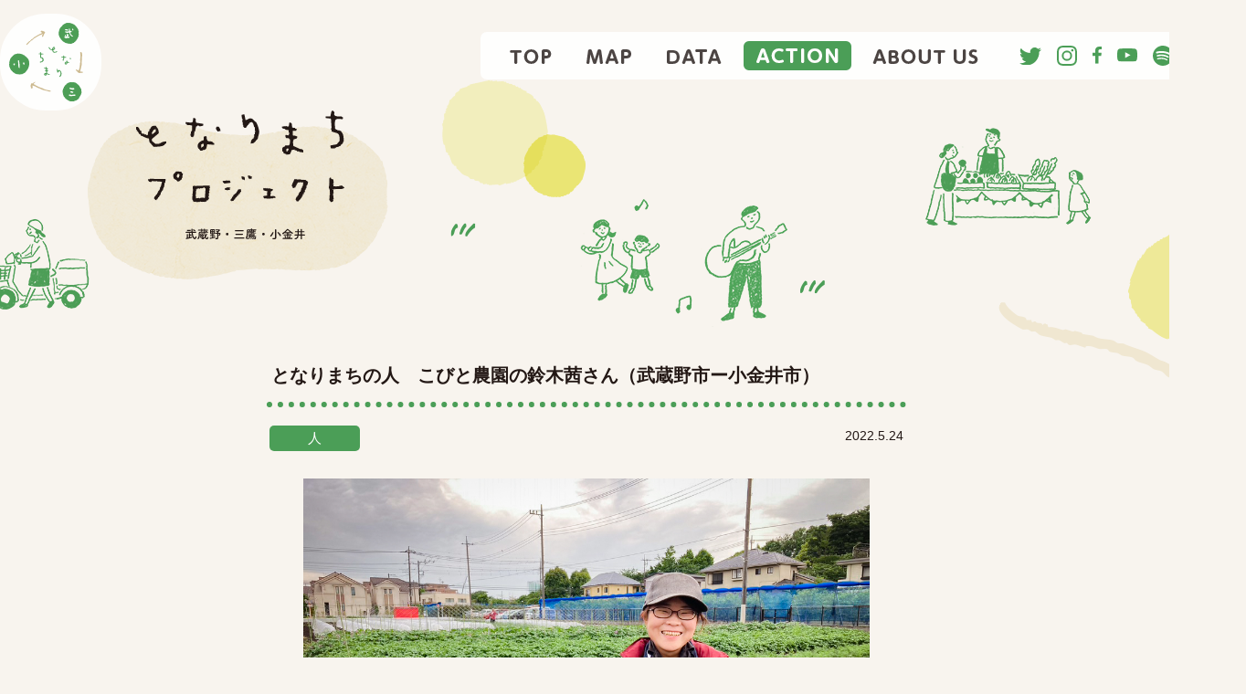

--- FILE ---
content_type: text/html; charset=UTF-8
request_url: https://tonarimachi.net/20220524_kobitonouen/
body_size: 11989
content:
<!doctype html>
<html lang="ja">
<head prefix="og: http://ogp.me/ns# fb: http://ogp.me/ns/fb# website: http://ogp.me/ns/website#">
<meta charset="UTF-8">
<meta http-equiv="x-ua-compatible" content="ie=edge">

<meta name="description" content="">
<meta name="viewport" content="width=device-width">
<meta property="og:url" content="https://tonarimachi.net/20220524_kobitonouen/" />
<meta property="og:type" content="website" />
<meta property="og:title" content="となりまちの人　こびと農園の鈴木茜さん（武蔵野市ー小金井市） - となりまちプロジェクト 武蔵野・三鷹・小金井" />
<meta property="og:description" content="" />
<meta property="og:site_name" content="となりまちプロジェクト 武蔵野・三鷹・小金井" />
<meta property="og:image" content="https://tonarimachi.net/wp-content/uploads/2022/05/2EBDBF98-5203-4B79-BC58-489872104D5A_1_105_c.jpg" />
<meta name="twitter:card" content="summary_large_image">

<link rel="stylesheet" href="https://tonarimachi.net/wp-content/themes/tonari/css/style.css">
<link rel="stylesheet" href="https://tonarimachi.net/wp-content/themes/tonari/css/slick-theme.css">
<link rel="stylesheet" href="https://tonarimachi.net/wp-content/themes/tonari/css/slick.css">
<link rel='stylesheet' id='wp-block-library-css' href='https://tonarimachi.net/wp-includes/css/dist/block-library/style.min.css?ver=5.0.2' type='text/css' media='all' />
<link rel="stylesheet" href="https://tonarimachi.net/wp-content/themes/tonari/css/modaal.css">
<script src="https://tonarimachi.net/wp-content/themes/tonari/js/jquery-1.10.2.min.js" charset="utf-8"></script>
<script src="https://tonarimachi.net/wp-content/themes/tonari/js/openseadragon.js" charset="utf-8"></script>
<script src="https://tonarimachi.net/wp-content/themes/tonari/js/slick.min.js" charset="utf-8"></script>
<script src="https://tonarimachi.net/wp-content/themes/tonari/js/modaal.js" charset="utf-8"></script>
<script src="https://tonarimachi.net/wp-content/themes/tonari/js/style.js" charset="utf-8"></script>
<!-- Global site tag (gtag.js) - Google Analytics -->
<script async src="https://www.googletagmanager.com/gtag/js?id=UA-209986875-1"></script>
<script>
  window.dataLayer = window.dataLayer || [];
  function gtag(){dataLayer.push(arguments);}
  gtag('js', new Date());

  gtag('config', 'UA-209986875-1');
</script>
<meta name='robots' content='index, follow, max-image-preview:large, max-snippet:-1, max-video-preview:-1' />

	<!-- This site is optimized with the Yoast SEO plugin v26.8 - https://yoast.com/product/yoast-seo-wordpress/ -->
	<title>となりまちの人　こびと農園の鈴木茜さん（武蔵野市ー小金井市） - となりまちプロジェクト 武蔵野・三鷹・小金井</title>
	<link rel="canonical" href="https://tonarimachi.net/20220524_kobitonouen/" />
	<meta property="og:locale" content="ja_JP" />
	<meta property="og:type" content="article" />
	<meta property="og:title" content="となりまちの人　こびと農園の鈴木茜さん（武蔵野市ー小金井市） - となりまちプロジェクト 武蔵野・三鷹・小金井" />
	<meta property="og:description" content="この春からとなりまちエリアで新規就農した鈴木茜さんに会いに、「こびと農…" />
	<meta property="og:url" content="https://tonarimachi.net/20220524_kobitonouen/" />
	<meta property="og:site_name" content="となりまちプロジェクト 武蔵野・三鷹・小金井" />
	<meta property="article:publisher" content="https://www.facebook.com/tonarimachi" />
	<meta property="article:published_time" content="2022-05-24T03:04:22+00:00" />
	<meta property="article:modified_time" content="2022-05-24T03:04:23+00:00" />
	<meta property="og:image" content="https://tonarimachi.net/wp-content/uploads/2022/05/2EBDBF98-5203-4B79-BC58-489872104D5A_1_105_c.jpg" />
	<meta property="og:image:width" content="1024" />
	<meta property="og:image:height" content="768" />
	<meta property="og:image:type" content="image/jpeg" />
	<meta name="author" content="editor" />
	<meta name="twitter:card" content="summary_large_image" />
	<meta name="twitter:creator" content="@tonarimachi4" />
	<meta name="twitter:site" content="@tonarimachi4" />
	<meta name="twitter:label1" content="執筆者" />
	<meta name="twitter:data1" content="editor" />
	<meta name="twitter:label2" content="推定読み取り時間" />
	<meta name="twitter:data2" content="6分" />
	<script type="application/ld+json" class="yoast-schema-graph">{"@context":"https://schema.org","@graph":[{"@type":"Article","@id":"https://tonarimachi.net/20220524_kobitonouen/#article","isPartOf":{"@id":"https://tonarimachi.net/20220524_kobitonouen/"},"author":{"name":"editor","@id":"https://tonarimachi.net/#/schema/person/a5cab112c6004f67eaa48b1102cdc8e6"},"headline":"となりまちの人　こびと農園の鈴木茜さん（武蔵野市ー小金井市）","datePublished":"2022-05-24T03:04:22+00:00","dateModified":"2022-05-24T03:04:23+00:00","mainEntityOfPage":{"@id":"https://tonarimachi.net/20220524_kobitonouen/"},"wordCount":19,"commentCount":0,"publisher":{"@id":"https://tonarimachi.net/#organization"},"image":{"@id":"https://tonarimachi.net/20220524_kobitonouen/#primaryimage"},"thumbnailUrl":"https://tonarimachi.net/wp-content/uploads/2022/05/2EBDBF98-5203-4B79-BC58-489872104D5A_1_105_c.jpg","keywords":["こびと農園","となりまち","となりまちプロジェクト","三鷹","小金井","新規就農","武蔵野","農福連携","都市農業"],"articleSection":["人"],"inLanguage":"ja","potentialAction":[{"@type":"CommentAction","name":"Comment","target":["https://tonarimachi.net/20220524_kobitonouen/#respond"]}]},{"@type":"WebPage","@id":"https://tonarimachi.net/20220524_kobitonouen/","url":"https://tonarimachi.net/20220524_kobitonouen/","name":"となりまちの人　こびと農園の鈴木茜さん（武蔵野市ー小金井市） - となりまちプロジェクト 武蔵野・三鷹・小金井","isPartOf":{"@id":"https://tonarimachi.net/#website"},"primaryImageOfPage":{"@id":"https://tonarimachi.net/20220524_kobitonouen/#primaryimage"},"image":{"@id":"https://tonarimachi.net/20220524_kobitonouen/#primaryimage"},"thumbnailUrl":"https://tonarimachi.net/wp-content/uploads/2022/05/2EBDBF98-5203-4B79-BC58-489872104D5A_1_105_c.jpg","datePublished":"2022-05-24T03:04:22+00:00","dateModified":"2022-05-24T03:04:23+00:00","breadcrumb":{"@id":"https://tonarimachi.net/20220524_kobitonouen/#breadcrumb"},"inLanguage":"ja","potentialAction":[{"@type":"ReadAction","target":["https://tonarimachi.net/20220524_kobitonouen/"]}]},{"@type":"ImageObject","inLanguage":"ja","@id":"https://tonarimachi.net/20220524_kobitonouen/#primaryimage","url":"https://tonarimachi.net/wp-content/uploads/2022/05/2EBDBF98-5203-4B79-BC58-489872104D5A_1_105_c.jpg","contentUrl":"https://tonarimachi.net/wp-content/uploads/2022/05/2EBDBF98-5203-4B79-BC58-489872104D5A_1_105_c.jpg","width":1024,"height":768},{"@type":"BreadcrumbList","@id":"https://tonarimachi.net/20220524_kobitonouen/#breadcrumb","itemListElement":[{"@type":"ListItem","position":1,"name":"トップ","item":"https://tonarimachi.net/"},{"@type":"ListItem","position":2,"name":"Action","item":"https://tonarimachi.net/action/"},{"@type":"ListItem","position":3,"name":"となりまちの人　こびと農園の鈴木茜さん（武蔵野市ー小金井市）"}]},{"@type":"WebSite","@id":"https://tonarimachi.net/#website","url":"https://tonarimachi.net/","name":"となりまちプロジェクト 武蔵野・三鷹・小金井","description":"武蔵野・三鷹・小金井。となり合う3つのまちの情報を紹介し、市域を越えて人が行き交う仕組みづくりを行います。ちょっと足をのばして、となりまちを歩いてみませんか。","publisher":{"@id":"https://tonarimachi.net/#organization"},"potentialAction":[{"@type":"SearchAction","target":{"@type":"EntryPoint","urlTemplate":"https://tonarimachi.net/?s={search_term_string}"},"query-input":{"@type":"PropertyValueSpecification","valueRequired":true,"valueName":"search_term_string"}}],"inLanguage":"ja"},{"@type":"Organization","@id":"https://tonarimachi.net/#organization","name":"となりまちプロジェクト","url":"https://tonarimachi.net/","logo":{"@type":"ImageObject","inLanguage":"ja","@id":"https://tonarimachi.net/#/schema/logo/image/","url":"https://tonarimachi.net/wp-content/uploads/2021/10/cropped-icon.png","contentUrl":"https://tonarimachi.net/wp-content/uploads/2021/10/cropped-icon.png","width":512,"height":512,"caption":"となりまちプロジェクト"},"image":{"@id":"https://tonarimachi.net/#/schema/logo/image/"},"sameAs":["https://www.facebook.com/tonarimachi","https://x.com/tonarimachi4","https://www.instagram.com/tonarimachi_otonari3/","https://www.youtube.com/channel/UCg5c9UqkW25jx07qmqt0F3Q"]},{"@type":"Person","@id":"https://tonarimachi.net/#/schema/person/a5cab112c6004f67eaa48b1102cdc8e6","name":"editor","image":{"@type":"ImageObject","inLanguage":"ja","@id":"https://tonarimachi.net/#/schema/person/image/","url":"https://secure.gravatar.com/avatar/739824572a7bb3c84ee380c486ba19e684e0e11d9bce7795d30ea6dd879fd8ae?s=96&d=mm&r=g","contentUrl":"https://secure.gravatar.com/avatar/739824572a7bb3c84ee380c486ba19e684e0e11d9bce7795d30ea6dd879fd8ae?s=96&d=mm&r=g","caption":"editor"}}]}</script>
	<!-- / Yoast SEO plugin. -->


<link rel='dns-prefetch' href='//www.googletagmanager.com' />
<link rel="alternate" type="application/rss+xml" title="となりまちプロジェクト 武蔵野・三鷹・小金井 &raquo; となりまちの人　こびと農園の鈴木茜さん（武蔵野市ー小金井市） のコメントのフィード" href="https://tonarimachi.net/20220524_kobitonouen/feed/" />
<link rel="alternate" title="oEmbed (JSON)" type="application/json+oembed" href="https://tonarimachi.net/wp-json/oembed/1.0/embed?url=https%3A%2F%2Ftonarimachi.net%2F20220524_kobitonouen%2F" />
<link rel="alternate" title="oEmbed (XML)" type="text/xml+oembed" href="https://tonarimachi.net/wp-json/oembed/1.0/embed?url=https%3A%2F%2Ftonarimachi.net%2F20220524_kobitonouen%2F&#038;format=xml" />
<style id='wp-img-auto-sizes-contain-inline-css' type='text/css'>
img:is([sizes=auto i],[sizes^="auto," i]){contain-intrinsic-size:3000px 1500px}
/*# sourceURL=wp-img-auto-sizes-contain-inline-css */
</style>
<style id='wp-emoji-styles-inline-css' type='text/css'>

	img.wp-smiley, img.emoji {
		display: inline !important;
		border: none !important;
		box-shadow: none !important;
		height: 1em !important;
		width: 1em !important;
		margin: 0 0.07em !important;
		vertical-align: -0.1em !important;
		background: none !important;
		padding: 0 !important;
	}
/*# sourceURL=wp-emoji-styles-inline-css */
</style>
<style id='wp-block-library-inline-css' type='text/css'>
:root{--wp-block-synced-color:#7a00df;--wp-block-synced-color--rgb:122,0,223;--wp-bound-block-color:var(--wp-block-synced-color);--wp-editor-canvas-background:#ddd;--wp-admin-theme-color:#007cba;--wp-admin-theme-color--rgb:0,124,186;--wp-admin-theme-color-darker-10:#006ba1;--wp-admin-theme-color-darker-10--rgb:0,107,160.5;--wp-admin-theme-color-darker-20:#005a87;--wp-admin-theme-color-darker-20--rgb:0,90,135;--wp-admin-border-width-focus:2px}@media (min-resolution:192dpi){:root{--wp-admin-border-width-focus:1.5px}}.wp-element-button{cursor:pointer}:root .has-very-light-gray-background-color{background-color:#eee}:root .has-very-dark-gray-background-color{background-color:#313131}:root .has-very-light-gray-color{color:#eee}:root .has-very-dark-gray-color{color:#313131}:root .has-vivid-green-cyan-to-vivid-cyan-blue-gradient-background{background:linear-gradient(135deg,#00d084,#0693e3)}:root .has-purple-crush-gradient-background{background:linear-gradient(135deg,#34e2e4,#4721fb 50%,#ab1dfe)}:root .has-hazy-dawn-gradient-background{background:linear-gradient(135deg,#faaca8,#dad0ec)}:root .has-subdued-olive-gradient-background{background:linear-gradient(135deg,#fafae1,#67a671)}:root .has-atomic-cream-gradient-background{background:linear-gradient(135deg,#fdd79a,#004a59)}:root .has-nightshade-gradient-background{background:linear-gradient(135deg,#330968,#31cdcf)}:root .has-midnight-gradient-background{background:linear-gradient(135deg,#020381,#2874fc)}:root{--wp--preset--font-size--normal:16px;--wp--preset--font-size--huge:42px}.has-regular-font-size{font-size:1em}.has-larger-font-size{font-size:2.625em}.has-normal-font-size{font-size:var(--wp--preset--font-size--normal)}.has-huge-font-size{font-size:var(--wp--preset--font-size--huge)}.has-text-align-center{text-align:center}.has-text-align-left{text-align:left}.has-text-align-right{text-align:right}.has-fit-text{white-space:nowrap!important}#end-resizable-editor-section{display:none}.aligncenter{clear:both}.items-justified-left{justify-content:flex-start}.items-justified-center{justify-content:center}.items-justified-right{justify-content:flex-end}.items-justified-space-between{justify-content:space-between}.screen-reader-text{border:0;clip-path:inset(50%);height:1px;margin:-1px;overflow:hidden;padding:0;position:absolute;width:1px;word-wrap:normal!important}.screen-reader-text:focus{background-color:#ddd;clip-path:none;color:#444;display:block;font-size:1em;height:auto;left:5px;line-height:normal;padding:15px 23px 14px;text-decoration:none;top:5px;width:auto;z-index:100000}html :where(.has-border-color){border-style:solid}html :where([style*=border-top-color]){border-top-style:solid}html :where([style*=border-right-color]){border-right-style:solid}html :where([style*=border-bottom-color]){border-bottom-style:solid}html :where([style*=border-left-color]){border-left-style:solid}html :where([style*=border-width]){border-style:solid}html :where([style*=border-top-width]){border-top-style:solid}html :where([style*=border-right-width]){border-right-style:solid}html :where([style*=border-bottom-width]){border-bottom-style:solid}html :where([style*=border-left-width]){border-left-style:solid}html :where(img[class*=wp-image-]){height:auto;max-width:100%}:where(figure){margin:0 0 1em}html :where(.is-position-sticky){--wp-admin--admin-bar--position-offset:var(--wp-admin--admin-bar--height,0px)}@media screen and (max-width:600px){html :where(.is-position-sticky){--wp-admin--admin-bar--position-offset:0px}}
/*wp_block_styles_on_demand_placeholder:69748e0452cd3*/
/*# sourceURL=wp-block-library-inline-css */
</style>
<style id='classic-theme-styles-inline-css' type='text/css'>
/*! This file is auto-generated */
.wp-block-button__link{color:#fff;background-color:#32373c;border-radius:9999px;box-shadow:none;text-decoration:none;padding:calc(.667em + 2px) calc(1.333em + 2px);font-size:1.125em}.wp-block-file__button{background:#32373c;color:#fff;text-decoration:none}
/*# sourceURL=/wp-includes/css/classic-themes.min.css */
</style>
<link rel='stylesheet' id='contact-form-7-css' href='https://tonarimachi.net/wp-content/plugins/contact-form-7/includes/css/styles.css?ver=5.5.2' type='text/css' media='all' />
<link rel='stylesheet' id='fancybox-css' href='https://tonarimachi.net/wp-content/plugins/easy-fancybox/css/jquery.fancybox.min.css?ver=1.3.24' type='text/css' media='screen' />
<link rel='stylesheet' id='wp-block-paragraph-css' href='https://tonarimachi.net/wp-includes/blocks/paragraph/style.min.css?ver=6.9' type='text/css' media='all' />
<link rel='stylesheet' id='wp-block-heading-css' href='https://tonarimachi.net/wp-includes/blocks/heading/style.min.css?ver=6.9' type='text/css' media='all' />
<script type="text/javascript" src="https://tonarimachi.net/wp-includes/js/jquery/jquery.min.js?ver=3.7.1" id="jquery-core-js"></script>
<script type="text/javascript" src="https://tonarimachi.net/wp-includes/js/jquery/jquery-migrate.min.js?ver=3.4.1" id="jquery-migrate-js"></script>

<!-- Google Analytics snippet added by Site Kit -->
<script type="text/javascript" src="https://www.googletagmanager.com/gtag/js?id=G-BQHCJF9VC4" id="google_gtagjs-js" async></script>
<script type="text/javascript" id="google_gtagjs-js-after">
/* <![CDATA[ */
window.dataLayer = window.dataLayer || [];function gtag(){dataLayer.push(arguments);}
gtag("js", new Date());
gtag("set", "developer_id.dZTNiMT", true);
gtag("config", "G-BQHCJF9VC4");
//# sourceURL=google_gtagjs-js-after
/* ]]> */
</script>

<!-- End Google Analytics snippet added by Site Kit -->
<link rel="https://api.w.org/" href="https://tonarimachi.net/wp-json/" /><link rel="alternate" title="JSON" type="application/json" href="https://tonarimachi.net/wp-json/wp/v2/posts/809" /><link rel="EditURI" type="application/rsd+xml" title="RSD" href="https://tonarimachi.net/xmlrpc.php?rsd" />
<meta name="generator" content="WordPress 6.9" />
<link rel='shortlink' href='https://tonarimachi.net/?p=809' />
<meta name="generator" content="Site Kit by Google 1.45.0" /><link rel="icon" href="https://tonarimachi.net/wp-content/uploads/2021/10/cropped-icon-150x150.png" sizes="32x32" />
<link rel="icon" href="https://tonarimachi.net/wp-content/uploads/2021/10/cropped-icon-300x300.png" sizes="192x192" />
<link rel="apple-touch-icon" href="https://tonarimachi.net/wp-content/uploads/2021/10/cropped-icon-300x300.png" />
<meta name="msapplication-TileImage" content="https://tonarimachi.net/wp-content/uploads/2021/10/cropped-icon-300x300.png" />
</head>
<body id="action">
<div class="wrap">
    <header class="headerWrap">
	<h1 class="logo"><a href="http://tonarimachi.net/"><img src="https://tonarimachi.net/wp-content/themes/tonari/images/logo.svg" alt="となりまちプロジェクト 武蔵野・三鷹・小金井" /></a></h1>
	<a class="nav">
		<span class="nav__line nav__line--top"></span>
		<span class="nav__line nav__line--center"></span>
		<span class="nav__line nav__line--bottom"></span>
		<span class="txt">menu</span>
	</a>
	<nav class="gnav">
		<div class="gnav__wrap">
			<div class="gnav__nav">
            
				<div class="gnav__nav__item"><a href="http://tonarimachi.net/" >TOP</a></div>
				<div class="gnav__nav__item"><a href="http://tonarimachi.net/map/">MAP</a></div>
				<div class="gnav__nav__item"><a href="http://tonarimachi.net/data/">DATA</a></div>
				<div class="gnav__nav__item"><a href="http://tonarimachi.net/action/" class="active">ACTION</a></div>
				<div class="gnav__nav__item"><span >ABOUT US</span>
					<div class="sub_menu">
						<div class="sub_menu_item"><span class="deco"><a href="http://tonarimachi.net/operation/">運営</a></span></div>
						<div class="sub_menu_item"><span class="deco"><a href="http://tonarimachi.net/privacy/">プライバシーポリシー</a></span></div>
						<div class="sub_menu_item"><span class="deco"><a href="http://tonarimachi.net/contact/">お問い合わせ</a></span></div>
					</div>
				</div>
				
				<ul class="snsList">
					<li><a href="https://twitter.com/tonarimachi4" target="_blank"><img src="https://tonarimachi.net/wp-content/themes/tonari/images/icon_twitter.svg" alt="Twitter" /></a></li>
					<li><a href="https://www.instagram.com/tonarimachi_otonari3/" target="_blank"><img src="https://tonarimachi.net/wp-content/themes/tonari/images/icon_instagram.svg" alt="Instagram" /></a></li>
					<li><a href="https://www.facebook.com/tonarimachi/" target="_blank"><img src="https://tonarimachi.net/wp-content/themes/tonari/images/icon_fb.svg" alt="Facebook" /></a></li>
					<li><a href="https://www.youtube.com/channel/UCg5c9UqkW25jx07qmqt0F3Q" target="_blank"><img src="https://tonarimachi.net/wp-content/themes/tonari/images/icon_youtube.svg" alt="YouTube" /></a></li>
					<li><a href="https://anchor.fm/u3068u306au308au307" target="_blank"><img src="https://tonarimachi.net/wp-content/themes/tonari/images/icon_spotify.svg" alt="YouTube" /></a></li>
				</ul>
			</div>
		</div><!--gnav-wrap-->
	</nav>
</header>
<div class="mainWrap">
	<div class="decoBox">
		<h1 class="ttl"><img src="https://tonarimachi.net/wp-content/themes/tonari/images/ttl.svg" alt="となりまちプロジェクト 武蔵野・三鷹・小金井" /></h1>
	</div>
	
	<div class="mainWrapW">
	
	<div class="contentsDeco">
		<h2 class="ttl">となりまちの人　こびと農園の鈴木茜さん（武蔵野市ー小金井市）</h2>
		<div class="flexSp dateBox">
			<div class="cat"><a href="https://tonarimachi.net/category/people/" rel="category tag">人</a></div>
			<div class="date">2022.5.24</div>
		</div>
	</div>
	<div class="contents">
		
<figure class="wp-block-gallery has-nested-images columns-default is-cropped wp-block-gallery-1 is-layout-flex wp-block-gallery-is-layout-flex">
<figure class="wp-block-image size-full"><img fetchpriority="high" decoding="async" width="1024" height="768" data-id="810" src="https://tonarimachi.net/wp-content/uploads/2022/05/2EBDBF98-5203-4B79-BC58-489872104D5A_1_105_c.jpg" alt="" class="wp-image-810" srcset="https://tonarimachi.net/wp-content/uploads/2022/05/2EBDBF98-5203-4B79-BC58-489872104D5A_1_105_c.jpg 1024w, https://tonarimachi.net/wp-content/uploads/2022/05/2EBDBF98-5203-4B79-BC58-489872104D5A_1_105_c-300x225.jpg 300w, https://tonarimachi.net/wp-content/uploads/2022/05/2EBDBF98-5203-4B79-BC58-489872104D5A_1_105_c-768x576.jpg 768w, https://tonarimachi.net/wp-content/uploads/2022/05/2EBDBF98-5203-4B79-BC58-489872104D5A_1_105_c-1x1.jpg 1w" sizes="(max-width: 1024px) 100vw, 1024px" /></figure>
</figure>



<p>この春からとなりまちエリアで新規就農した鈴木茜さんに会いに、「こびと農園」におじゃましました！</p>



<p>武蔵野市関前と小金井市東町の2か所の農地で、色とりどりな季節の野菜をつくるこびと農園。今回は武蔵野市の畑を見せていただきました。武蔵野市の関前は住宅街のあちらこちらに農地があり、直売所なども点在する地域です。</p>



<p>4月からスタートしたこびと農園の畑には、それぞれ数種類ずつのにんじんやじゃがいも、ズッキーニやインゲン、ナスなどが元気に育っていました。スイスチャードやラディッシュなどのカラフルな野菜や、ディルやパクチーなどのハーブも栽培されており、見ているだけでもわくわくする畑です。収穫後のカラフルな野菜を食卓に乗せたい…！という気持ちがむくむくと湧いてきます。</p>



<p></p>



<figure class="wp-block-gallery has-nested-images columns-default is-cropped wp-block-gallery-2 is-layout-flex wp-block-gallery-is-layout-flex">
<figure class="wp-block-image size-full"><img decoding="async" width="624" height="832" data-id="811" src="https://tonarimachi.net/wp-content/uploads/2022/05/8467D9A2-3020-4DF1-87B6-F3F0AD0B1C26_1_105_c.jpg" alt="" class="wp-image-811" srcset="https://tonarimachi.net/wp-content/uploads/2022/05/8467D9A2-3020-4DF1-87B6-F3F0AD0B1C26_1_105_c.jpg 624w, https://tonarimachi.net/wp-content/uploads/2022/05/8467D9A2-3020-4DF1-87B6-F3F0AD0B1C26_1_105_c-225x300.jpg 225w, https://tonarimachi.net/wp-content/uploads/2022/05/8467D9A2-3020-4DF1-87B6-F3F0AD0B1C26_1_105_c-1x1.jpg 1w" sizes="(max-width: 624px) 100vw, 624px" /></figure>



<figure class="wp-block-image size-full"><img decoding="async" width="768" height="1024" data-id="812" src="https://tonarimachi.net/wp-content/uploads/2022/05/282563B9-0A6B-4BD2-BFC7-2F914B3E307C_1_105_c.jpg" alt="" class="wp-image-812" srcset="https://tonarimachi.net/wp-content/uploads/2022/05/282563B9-0A6B-4BD2-BFC7-2F914B3E307C_1_105_c.jpg 768w, https://tonarimachi.net/wp-content/uploads/2022/05/282563B9-0A6B-4BD2-BFC7-2F914B3E307C_1_105_c-225x300.jpg 225w, https://tonarimachi.net/wp-content/uploads/2022/05/282563B9-0A6B-4BD2-BFC7-2F914B3E307C_1_105_c-1x1.jpg 1w" sizes="(max-width: 768px) 100vw, 768px" /></figure>



<figure class="wp-block-image size-full"><img loading="lazy" decoding="async" width="768" height="1024" data-id="813" src="https://tonarimachi.net/wp-content/uploads/2022/05/F4951A0C-0463-4BFB-8728-43767858238E_1_105_c.jpg" alt="" class="wp-image-813" srcset="https://tonarimachi.net/wp-content/uploads/2022/05/F4951A0C-0463-4BFB-8728-43767858238E_1_105_c.jpg 768w, https://tonarimachi.net/wp-content/uploads/2022/05/F4951A0C-0463-4BFB-8728-43767858238E_1_105_c-225x300.jpg 225w, https://tonarimachi.net/wp-content/uploads/2022/05/F4951A0C-0463-4BFB-8728-43767858238E_1_105_c-1x1.jpg 1w" sizes="auto, (max-width: 768px) 100vw, 768px" /></figure>
</figure>



<p>生産・販売だけでなく、「体験を通して人と触れ合い、農業の楽しさや魅力を伝えていきたい」という、こびと農園の鈴木さん。就農と同時に会員制の農業体験サービスを開始したり、「わくわく都民農園小金井」の講師メンバーとしても活動するなど、地域に「農」のある暮らしを提供しています。</p>



<p>日曜と月曜に時間限定で開催する「こびと農園直売会」では、鈴木さんが自らとれたて野菜を対面販売（開催日はinstagramを要確認）。つくり手である農家さんとコミュニケーションが取れる直売会は、農地が多いとなりまちエリアでもなかなか見かけない取り組みではないでしょうか。すでにご近所の常連さんも多いようです。</p>



<figure class="wp-block-gallery has-nested-images columns-default is-cropped wp-block-gallery-3 is-layout-flex wp-block-gallery-is-layout-flex">
<figure class="wp-block-image size-full"><img loading="lazy" decoding="async" width="696" height="928" data-id="815" src="https://tonarimachi.net/wp-content/uploads/2022/05/0B4E82E5-DC29-4E6F-BB21-94CC752D9BE1_1_105_c.jpg" alt="" class="wp-image-815" srcset="https://tonarimachi.net/wp-content/uploads/2022/05/0B4E82E5-DC29-4E6F-BB21-94CC752D9BE1_1_105_c.jpg 696w, https://tonarimachi.net/wp-content/uploads/2022/05/0B4E82E5-DC29-4E6F-BB21-94CC752D9BE1_1_105_c-225x300.jpg 225w, https://tonarimachi.net/wp-content/uploads/2022/05/0B4E82E5-DC29-4E6F-BB21-94CC752D9BE1_1_105_c-1x1.jpg 1w" sizes="auto, (max-width: 696px) 100vw, 696px" /></figure>



<figure class="wp-block-image size-large"><img loading="lazy" decoding="async" width="685" height="913" data-id="818" src="https://tonarimachi.net/wp-content/uploads/2022/05/06DDF9B5-956C-4C35-A4CF-096B24ED98EE_1_105_c.jpg" alt="" class="wp-image-818" srcset="https://tonarimachi.net/wp-content/uploads/2022/05/06DDF9B5-956C-4C35-A4CF-096B24ED98EE_1_105_c.jpg 685w, https://tonarimachi.net/wp-content/uploads/2022/05/06DDF9B5-956C-4C35-A4CF-096B24ED98EE_1_105_c-225x300.jpg 225w, https://tonarimachi.net/wp-content/uploads/2022/05/06DDF9B5-956C-4C35-A4CF-096B24ED98EE_1_105_c-1x1.jpg 1w" sizes="auto, (max-width: 685px) 100vw, 685px" /></figure>
</figure>



<p>鈴木さんの農の原体験をうかがうと、もともと田んぼや畑などの農地がたくさんある地域で育ったといいます。</p>



<p>「子どもの頃は地元で野菜を引き売りしてるおばちゃんがいて、農薬を使わずに丁寧に育てているその野菜がすごくおいしかったんです。私はもともとアレルギーで食事制限がわりとあったんですけど、おばちゃんもすごく優しくしてくれて。そこが原点ですね」。</p>



<figure class="wp-block-gallery has-nested-images columns-default is-cropped wp-block-gallery-4 is-layout-flex wp-block-gallery-is-layout-flex">
<figure class="wp-block-image size-full"><img loading="lazy" decoding="async" width="679" height="905" data-id="817" src="https://tonarimachi.net/wp-content/uploads/2022/05/77A7FC40-40E6-4458-B143-8B73D4B0EEA5_1_105_c.jpg" alt="" class="wp-image-817" srcset="https://tonarimachi.net/wp-content/uploads/2022/05/77A7FC40-40E6-4458-B143-8B73D4B0EEA5_1_105_c.jpg 679w, https://tonarimachi.net/wp-content/uploads/2022/05/77A7FC40-40E6-4458-B143-8B73D4B0EEA5_1_105_c-225x300.jpg 225w, https://tonarimachi.net/wp-content/uploads/2022/05/77A7FC40-40E6-4458-B143-8B73D4B0EEA5_1_105_c-1x1.jpg 1w" sizes="auto, (max-width: 679px) 100vw, 679px" /></figure>



<figure class="wp-block-image size-large"><img loading="lazy" decoding="async" width="529" height="705" data-id="814" src="https://tonarimachi.net/wp-content/uploads/2022/05/CA2D0356-A4E9-4B4D-B6F7-D4EA5A35D175_1_105_c.jpg" alt="" class="wp-image-814" srcset="https://tonarimachi.net/wp-content/uploads/2022/05/CA2D0356-A4E9-4B4D-B6F7-D4EA5A35D175_1_105_c.jpg 529w, https://tonarimachi.net/wp-content/uploads/2022/05/CA2D0356-A4E9-4B4D-B6F7-D4EA5A35D175_1_105_c-225x300.jpg 225w, https://tonarimachi.net/wp-content/uploads/2022/05/CA2D0356-A4E9-4B4D-B6F7-D4EA5A35D175_1_105_c-1x1.jpg 1w" sizes="auto, (max-width: 529px) 100vw, 529px" /></figure>
</figure>



<p>農業系の高校を卒業したのち青果物市場や農業法人、個人農家などで働いた鈴木さんは、全国の農地を視察しさまざまな経験をし、最終的に東京で就農することを選択しました。</p>



<p>「一大産地のような大規模な農地もたくさん見せていただいた一方で、都市部で就農されている方の話を聞いて、都市農業の生産・販売だけではない役割というのを考えるようになりました」。</p>



<p>生産・販売、農業体験サービスに加え、こびと農園が掲げているのが「農福連携」の取り組みです。現在は小金井市の福祉作業所との連携による畑づくりに携わる鈴木さん。今後はこびと農園の畑でも、農業を通じた心と体の健康づくりに貢献していきたいと考えています。</p>



<figure class="wp-block-image size-full"><img loading="lazy" decoding="async" width="704" height="939" src="https://tonarimachi.net/wp-content/uploads/2022/05/4037FE57-F839-4773-BC56-6294AEEF6942_1_105_c.jpg" alt="" class="wp-image-820" srcset="https://tonarimachi.net/wp-content/uploads/2022/05/4037FE57-F839-4773-BC56-6294AEEF6942_1_105_c.jpg 704w, https://tonarimachi.net/wp-content/uploads/2022/05/4037FE57-F839-4773-BC56-6294AEEF6942_1_105_c-225x300.jpg 225w, https://tonarimachi.net/wp-content/uploads/2022/05/4037FE57-F839-4773-BC56-6294AEEF6942_1_105_c-1x1.jpg 1w" sizes="auto, (max-width: 704px) 100vw, 704px" /></figure>



<p>最後に「こびと農園」の名前の由来を尋ねると、「私自身が体が小さいので、覚えてもらいやすいように愛情を込めてつけました。女性でも小柄でも農業ができるんだよということを伝えていきたい」と鈴木さん。今後のとなりまちエリアでの活動の広がりが楽しみです。</p>



<p>武蔵野市と小金井市で就農するまでの道のりを、鈴木さんご自身がnoteに綴っていますので、ぜひそちらもご覧ください。</p>



<figure class="wp-block-gallery has-nested-images columns-default is-cropped wp-block-gallery-5 is-layout-flex wp-block-gallery-is-layout-flex"></figure>



<div class="wp-block-group box1"><div class="wp-block-group__inner-container is-layout-flow wp-block-group-is-layout-flow">
<h3 class="ttl wp-block-heading" id="83ビルディング">【こびと農園】</h3>



<p>HP <a href="https://kobitofarm.com/">https://kobitofarm.com/</a></p>



<p>Instagram <a href="https://www.instagram.com/kobito_farm/">https://www.instagram.com/kobito_farm/</a></p>



<p>note <a href="https://note.com/kobito__farm" target="_blank" rel="noreferrer noopener">https://note.com/kobito__farm</a>/</p>
</div></div>



<p></p>
	</div>
    	<div class="tag">
		<ul>
			タグ: <a href="https://tonarimachi.net/tag/%e3%81%93%e3%81%b3%e3%81%a8%e8%be%b2%e5%9c%92/" rel="tag">こびと農園</a>, <a href="https://tonarimachi.net/tag/%e3%81%a8%e3%81%aa%e3%82%8a%e3%81%be%e3%81%a1/" rel="tag">となりまち</a>, <a href="https://tonarimachi.net/tag/%e3%81%a8%e3%81%aa%e3%82%8a%e3%81%be%e3%81%a1%e3%83%97%e3%83%ad%e3%82%b8%e3%82%a7%e3%82%af%e3%83%88/" rel="tag">となりまちプロジェクト</a>, <a href="https://tonarimachi.net/tag/%e4%b8%89%e9%b7%b9/" rel="tag">三鷹</a>, <a href="https://tonarimachi.net/tag/%e5%b0%8f%e9%87%91%e4%ba%95/" rel="tag">小金井</a>, <a href="https://tonarimachi.net/tag/%e6%96%b0%e8%a6%8f%e5%b0%b1%e8%be%b2/" rel="tag">新規就農</a>, <a href="https://tonarimachi.net/tag/%e6%ad%a6%e8%94%b5%e9%87%8e/" rel="tag">武蔵野</a>, <a href="https://tonarimachi.net/tag/%e8%be%b2%e7%a6%8f%e9%80%a3%e6%90%ba/" rel="tag">農福連携</a>, <a href="https://tonarimachi.net/tag/%e9%83%bd%e5%b8%82%e8%be%b2%e6%a5%ad/" rel="tag">都市農業</a>		</ul>
	</div>
        
    
    
    
	<div class="pagination flex">
        		<div class="box prev"><a href="https://tonarimachi.net/20220414_sainantan2/">
			<div class="txt">◀前の記事</div>
			<div class="ttl">となりまちの人　最南端から北上さんぽ②（丸池公園〜刈谷珈琲店...</div>
		</a></div>
                		<div class="box next"><a href="https://tonarimachi.net/20220703_taiken/">
			<div class="txt">次の記事▶</div>
			<div class="ttl">となりまちのコト　「じゃがいも畑　収穫体験と食べくらべ」（小...</div>
		</a></div>
        	</div>
	
	</div><!--mainWrapW-->
</div><!--mainWrap-->
	<footer>
<div class="deco"></div>
<div class="bgW">
<div class="footerS">
	<div class="bread">
    <ul>
    <li>	となりまちプロジェクト
<span><span><a href="https://tonarimachi.net/">トップ</a></span> &gt; <span><a href="https://tonarimachi.net/action/">Action</a></span> &gt; <span class="breadcrumb_last" aria-current="page"><strong>となりまちの人　こびと農園の鈴木茜さん（武蔵野市ー小金井市）</strong></span></span></li>	</ul>
	</div> 
	<div class="pagetop"><a href="#" class="opa"></a></div>				
	<div class="logo"><a href="http://tonarimachi.net/"><img src="https://tonarimachi.net/wp-content/themes/tonari/images/logo.svg" alt="となりまちプロジェクト 武蔵野・三鷹・小金井" /></a></div>
	<p class="copyright">&copy;となりまちプロジェクト</p>
	<div class="imgTanuki"><img src="https://tonarimachi.net/wp-content/themes/tonari/images/img_tanuki.png" alt="たぬき" /></div>
</div>	
</div>	
</footer>
</div>
<script type="speculationrules">
{"prefetch":[{"source":"document","where":{"and":[{"href_matches":"/*"},{"not":{"href_matches":["/wp-*.php","/wp-admin/*","/wp-content/uploads/*","/wp-content/*","/wp-content/plugins/*","/wp-content/themes/tonari/*","/*\\?(.+)"]}},{"not":{"selector_matches":"a[rel~=\"nofollow\"]"}},{"not":{"selector_matches":".no-prefetch, .no-prefetch a"}}]},"eagerness":"conservative"}]}
</script>
<script type="text/javascript" src="https://tonarimachi.net/wp-includes/js/dist/vendor/wp-polyfill.min.js?ver=3.15.0" id="wp-polyfill-js"></script>
<script type="text/javascript" id="contact-form-7-js-extra">
/* <![CDATA[ */
var wpcf7 = {"api":{"root":"https://tonarimachi.net/wp-json/","namespace":"contact-form-7/v1"},"cached":"1"};
//# sourceURL=contact-form-7-js-extra
/* ]]> */
</script>
<script type="text/javascript" src="https://tonarimachi.net/wp-content/plugins/contact-form-7/includes/js/index.js?ver=5.5.2" id="contact-form-7-js"></script>
<script type="text/javascript" src="https://tonarimachi.net/wp-content/plugins/easy-fancybox/js/jquery.fancybox.min.js?ver=1.3.24" id="jquery-fancybox-js"></script>
<script type="text/javascript" id="jquery-fancybox-js-after">
/* <![CDATA[ */
var fb_timeout, fb_opts={'overlayShow':true,'hideOnOverlayClick':true,'showCloseButton':true,'margin':20,'centerOnScroll':false,'enableEscapeButton':true,'autoScale':true };
if(typeof easy_fancybox_handler==='undefined'){
var easy_fancybox_handler=function(){
jQuery('.nofancybox,a.wp-block-file__button,a.pin-it-button,a[href*="pinterest.com/pin/create"],a[href*="facebook.com/share"],a[href*="twitter.com/share"]').addClass('nolightbox');
/* IMG */
var fb_IMG_select='a[href*=".jpg"]:not(.nolightbox,li.nolightbox>a),area[href*=".jpg"]:not(.nolightbox),a[href*=".jpeg"]:not(.nolightbox,li.nolightbox>a),area[href*=".jpeg"]:not(.nolightbox),a[href*=".png"]:not(.nolightbox,li.nolightbox>a),area[href*=".png"]:not(.nolightbox),a[href*=".webp"]:not(.nolightbox,li.nolightbox>a),area[href*=".webp"]:not(.nolightbox)';
jQuery(fb_IMG_select).addClass('fancybox image');
var fb_IMG_sections=jQuery('.gallery,.wp-block-gallery,.tiled-gallery,.wp-block-jetpack-tiled-gallery');
fb_IMG_sections.each(function(){jQuery(this).find(fb_IMG_select).attr('rel','gallery-'+fb_IMG_sections.index(this));});
jQuery('a.fancybox,area.fancybox,li.fancybox a').each(function(){jQuery(this).fancybox(jQuery.extend({},fb_opts,{'transitionIn':'elastic','easingIn':'easeOutBack','transitionOut':'elastic','easingOut':'easeInBack','opacity':false,'hideOnContentClick':false,'titleShow':true,'titlePosition':'over','titleFromAlt':true,'showNavArrows':true,'enableKeyboardNav':true,'cyclic':false}))});};
jQuery('a.fancybox-close').on('click',function(e){e.preventDefault();jQuery.fancybox.close()});
};
var easy_fancybox_auto=function(){setTimeout(function(){jQuery('#fancybox-auto').trigger('click')},1000);};
jQuery(easy_fancybox_handler);jQuery(document).on('post-load',easy_fancybox_handler);
jQuery(easy_fancybox_auto);
//# sourceURL=jquery-fancybox-js-after
/* ]]> */
</script>
<script type="text/javascript" src="https://tonarimachi.net/wp-content/plugins/easy-fancybox/js/jquery.easing.min.js?ver=1.4.1" id="jquery-easing-js"></script>
<script id="wp-emoji-settings" type="application/json">
{"baseUrl":"https://s.w.org/images/core/emoji/17.0.2/72x72/","ext":".png","svgUrl":"https://s.w.org/images/core/emoji/17.0.2/svg/","svgExt":".svg","source":{"concatemoji":"https://tonarimachi.net/wp-includes/js/wp-emoji-release.min.js?ver=6.9"}}
</script>
<script type="module">
/* <![CDATA[ */
/*! This file is auto-generated */
const a=JSON.parse(document.getElementById("wp-emoji-settings").textContent),o=(window._wpemojiSettings=a,"wpEmojiSettingsSupports"),s=["flag","emoji"];function i(e){try{var t={supportTests:e,timestamp:(new Date).valueOf()};sessionStorage.setItem(o,JSON.stringify(t))}catch(e){}}function c(e,t,n){e.clearRect(0,0,e.canvas.width,e.canvas.height),e.fillText(t,0,0);t=new Uint32Array(e.getImageData(0,0,e.canvas.width,e.canvas.height).data);e.clearRect(0,0,e.canvas.width,e.canvas.height),e.fillText(n,0,0);const a=new Uint32Array(e.getImageData(0,0,e.canvas.width,e.canvas.height).data);return t.every((e,t)=>e===a[t])}function p(e,t){e.clearRect(0,0,e.canvas.width,e.canvas.height),e.fillText(t,0,0);var n=e.getImageData(16,16,1,1);for(let e=0;e<n.data.length;e++)if(0!==n.data[e])return!1;return!0}function u(e,t,n,a){switch(t){case"flag":return n(e,"\ud83c\udff3\ufe0f\u200d\u26a7\ufe0f","\ud83c\udff3\ufe0f\u200b\u26a7\ufe0f")?!1:!n(e,"\ud83c\udde8\ud83c\uddf6","\ud83c\udde8\u200b\ud83c\uddf6")&&!n(e,"\ud83c\udff4\udb40\udc67\udb40\udc62\udb40\udc65\udb40\udc6e\udb40\udc67\udb40\udc7f","\ud83c\udff4\u200b\udb40\udc67\u200b\udb40\udc62\u200b\udb40\udc65\u200b\udb40\udc6e\u200b\udb40\udc67\u200b\udb40\udc7f");case"emoji":return!a(e,"\ud83e\u1fac8")}return!1}function f(e,t,n,a){let r;const o=(r="undefined"!=typeof WorkerGlobalScope&&self instanceof WorkerGlobalScope?new OffscreenCanvas(300,150):document.createElement("canvas")).getContext("2d",{willReadFrequently:!0}),s=(o.textBaseline="top",o.font="600 32px Arial",{});return e.forEach(e=>{s[e]=t(o,e,n,a)}),s}function r(e){var t=document.createElement("script");t.src=e,t.defer=!0,document.head.appendChild(t)}a.supports={everything:!0,everythingExceptFlag:!0},new Promise(t=>{let n=function(){try{var e=JSON.parse(sessionStorage.getItem(o));if("object"==typeof e&&"number"==typeof e.timestamp&&(new Date).valueOf()<e.timestamp+604800&&"object"==typeof e.supportTests)return e.supportTests}catch(e){}return null}();if(!n){if("undefined"!=typeof Worker&&"undefined"!=typeof OffscreenCanvas&&"undefined"!=typeof URL&&URL.createObjectURL&&"undefined"!=typeof Blob)try{var e="postMessage("+f.toString()+"("+[JSON.stringify(s),u.toString(),c.toString(),p.toString()].join(",")+"));",a=new Blob([e],{type:"text/javascript"});const r=new Worker(URL.createObjectURL(a),{name:"wpTestEmojiSupports"});return void(r.onmessage=e=>{i(n=e.data),r.terminate(),t(n)})}catch(e){}i(n=f(s,u,c,p))}t(n)}).then(e=>{for(const n in e)a.supports[n]=e[n],a.supports.everything=a.supports.everything&&a.supports[n],"flag"!==n&&(a.supports.everythingExceptFlag=a.supports.everythingExceptFlag&&a.supports[n]);var t;a.supports.everythingExceptFlag=a.supports.everythingExceptFlag&&!a.supports.flag,a.supports.everything||((t=a.source||{}).concatemoji?r(t.concatemoji):t.wpemoji&&t.twemoji&&(r(t.twemoji),r(t.wpemoji)))});
//# sourceURL=https://tonarimachi.net/wp-includes/js/wp-emoji-loader.min.js
/* ]]> */
</script>
</body>
</html>

<!--
Performance optimized by W3 Total Cache. Learn more: https://www.boldgrid.com/w3-total-cache/


Served from: tonarimachi.net @ 2026-01-24 18:16:52 by W3 Total Cache
-->

--- FILE ---
content_type: text/css
request_url: https://tonarimachi.net/wp-content/themes/tonari/css/style.css
body_size: 14599
content:
@charset "UTF-8";
/* Scss Document */
@import "common.css";
/* Scss Document */
/*メディアクエリ*/
@media screen and (max-width: 599px) {
  .nav:nth-of-type(2) body {
    /*background: pink;*/
  }
}

/**************************/
html {
  font-size: 62.5%; /* 16px x 0.625 = 10px(=1rem) */
}
body {
  position: relative;
  margin: 0 auto;
  padding: 0;
  text-align: left;
  line-height: 1.5em;
  font-size: 1.5rem;
  -webkit-text-size-adjust: 100%;
  /*overflow-x: hidden;*/
  color: #231815;
  font-family: "游ゴシック体", "Yu Gothic", YuGothic, sans-serif;
  font-weight: 500;
  background: #f8f4ee;
  /*ボタンなど協調したい時
     font-weight: 400;
  */
}
@media screen and (max-width: 599px) {
  body {
    /*overflow-x: hidden;*/
  }
}

input, textarea {
  font-family: "游ゴシック体", "Yu Gothic", YuGothic, sans-serif;
  font-weight: 500;
  color: #231815;
  font-size: 1.6rem;
}

*:focus {
  outline: none;
}

/*PC環境ではtelのリンクなし*/
a[href^="tel:"] {
  pointer-events: none;
}

a.noLine {
  text-decoration: none;
}

a {
  color: #231815;
  transition: 0.3s;
  text-decoration: underline;
  -webkit-tap-highlight-color: rgba(0, 0, 0, 0);
  word-break: break-all; /*折り返す*/
}

a:hover {
  text-decoration: none;
  opacity: 0.7;
}
@media screen and (max-width: 599px) {
  a:hover {
    text-decoration: underline;
    opacity: 1;
  }
}

.opa {
  transition: 0.3s;
}

.opa:hover {
  opacity: 0.7;
}
@media screen and (max-width: 599px) {
  .opa:hover {
    opacity: 1;
  }
}

.colorBlue {
  color: #28a7e1;
}

.colorYellow {
  color: #fef01c;
}

.colorRed {
  color: #ce000c;
}

.colorOrange {
  color: #fb7e53;
}

.colorGray {
  color: #484848;
}

.txtS {
  font-size: 0.9em;
  line-height: 1.2em;
}

.txtSS {
  font-size: 0.7em;
}

.txtL {
  font-size: 1.2em;
}

.txtB {
  font-weight: 700;
}

.indent {
  padding-left: 1em;
  text-indent: -1em;
}

.pc {
  display: block;
}
@media screen and (max-width: 599px) {
  .pc {
    display: none;
  }
}

.sp {
  display: none;
}
@media screen and (max-width: 599px) {
  .sp {
    display: block;
  }
}

.pcS {
  display: block;
}
@media screen and (max-width: 479px) {
  .pcS {
    display: none;
  }
}

.lineH10 {
  line-height: 1em;
}

.lineH12 {
  line-height: 1.2em;
}

.lineH13 {
  line-height: 1.3em;
}

.displayB {
  display: block;
}

body {
  animation: fadeIn 2s ease 0s 1 normal;
  -webkit-animation: fadeIn 2s ease 0s 1 normal;
}

@keyframes fadeIn {
  0% {
    opacity: 0;
  }
  100% {
    opacity: 1;
  }
}
.flex {
  display: flex;
  justify-content: space-between;
}
@media screen and (max-width: 599px) {
  .flex {
    display: block;
  }
}

.flexSp {
  display: flex;
  justify-content: space-between;
}

.hr {
  margin: 0;
  padding: 0;
  width: 100%;
  height: 1px;
  border: 0;
  border-top: 1px solid #eee;
}

/****************

	all

****************/
.wrap {
  margin: 0 auto;
}

/*header*/
.headerWrap {
  position: absolute;
  top: 0;
  left: 50%;
  transform: translateX(-50%);
  -webkit-transform: translateX(-50%);
  z-index: 1;
  width: 1284px;
  margin: 0 auto;
  display: flex;
  justify-content: space-between;
  padding: 15px 0 0 0;
}
@media screen and (max-width: 599px) {
  .headerWrap {
    position: fixed;
    display: block;
    width: 100%;
    margin: 0 5% 0 0;
    padding: 0;
    z-index: 100;
    top: 0;
    left: 0;
    transform: none;
    -webkit-transform: none;
  }
}
@media screen and (max-width: 599px) {
  .headerWrap .logo {
    width: 17%;
    margin: 0 0 0 2%;
  }
}
.headerWrap .logo a {
  background: rgba(255, 255, 255, 0.9);
  border-radius: 50px;
  display: block;
  padding: 10px 20px 10px 10px;
}
@media screen and (max-width: 599px) {
  .headerWrap .logo a {
    background: none;
    padding: 10px 20px 10px 0;
  }
}
.headerWrap .logo a img {
  width: 81px;
}
@media screen and (max-width: 599px) {
  .headerWrap .logo a img {
    max-width: 100px;
    width: 100%;
  }
}
.headerWrap .snsList {
  display: flex;
  justify-content: flex-end;
  align-items: center;
}
@media screen and (max-width: 599px) {
  .headerWrap .snsList {
    margin: 3rem auto 0;
    justify-content: center;
  }
}
.headerWrap .snsList li {
  margin: 0 0 0 17px;
}
@media screen and (max-width: 599px) {
  .headerWrap .snsList li {
    margin: 0 8px;
  }
}
.headerWrap .snsList li a {
  display: block;
}
.headerWrap .snsList li:nth-of-type(1) {
  height: 19px;
}
.headerWrap .snsList li:nth-of-type(1) a {
  width: 24px;
  height: 19px;
}
.headerWrap .snsList li:nth-of-type(2) {
  height: 22px;
}
.headerWrap .snsList li:nth-of-type(2) a {
  width: 22px;
  height: 22px;
}
.headerWrap .snsList li:nth-of-type(3) {
  height: 21px;
}
.headerWrap .snsList li:nth-of-type(3) a {
  width: 10px;
  height: 21px;
}
.headerWrap .snsList li:nth-of-type(4) {
  height: 16px;
}
.headerWrap .snsList li:nth-of-type(4) a {
  width: 22px;
  height: 16px;
}
.headerWrap .snsList li:nth-of-type(5) {
  height: 22px;
}
.headerWrap .snsList li:nth-of-type(5) a {
  width: 22px;
  height: 22px;
}

/*header*/
/*ハンバーガーメニュー*/
header .nav {
  display: none;
}
@media screen and (max-width: 599px) {
  header .nav {
    display: block;
    right: 5%;
    top: 15px;
    height: 19px;
    position: absolute;
    width: 30px;
    z-index: 99;
    cursor: pointer;
  }
}

header .nav__line {
  background: #6cad67;
  display: block;
  height: 4px;
  position: absolute;
  transition: transform 0.3s;
  width: 100%;
  border-radius: 5px;
}

header .nav .txt {
  position: absolute;
  bottom: -19px;
  right: -1px;
  font-size: 1.1rem;
  color: #4b9e57;
}

header .nav__line--center {
  top: 7px;
}

header .nav__line--bottom {
  bottom: 0;
}

header .nav__line--top.active {
  top: 8px;
  transform: rotate(45deg);
}

header .nav__line--center.active {
  transform: scaleX(0);
}

header .nav__line--bottom.active {
  bottom: 7px;
  transform: rotate(135deg);
}

.gnav {
  margin: 0 -20px 0 0;
  /* サブメニュー */
}
@media screen and (max-width: 599px) {
  .gnav {
    margin: 0;
    background: #f8f4ee;
    display: none;
    height: 100%;
    position: fixed;
    width: 100%;
    top: 0;
    left: 0;
    z-index: 50;
  }
}
.gnav .gnav__wrap {
  position: relative;
  background: rgba(255, 255, 255, 0.9);
  border-radius: 7px;
  margin-top: 20px;
  padding: 10px 20px;
}
@media screen and (max-width: 599px) {
  .gnav .gnav__wrap {
    align-items: center;
    display: flex;
    height: 100%;
    justify-content: center;
    position: absolute;
    width: 100%;
    margin-top: 0;
    background: none;
  }
}
.gnav .sub {
  font-size: 1.2rem;
  display: block;
  margin-bottom: 1em;
}
.gnav .gnav__nav {
  display: flex;
}
@media screen and (max-width: 599px) {
  .gnav .gnav__nav {
    display: block;
  }
}
.gnav .gnav__nav__item {
  position: relative;
  margin: 0px 10px 0 0;
  text-align: center;
}
@media screen and (max-width: 599px) {
  .gnav .gnav__nav__item {
    margin: 0 auto 2rem;
    display: block;
  }
}
.gnav .gnav__nav__item:nth-of-type(1) > a {
  background: url("../images/nav_top_off.png") 0 0/73px auto;
  width: 73px;
}
.gnav .gnav__nav__item:nth-of-type(1) > a:hover, .gnav .gnav__nav__item:nth-of-type(1) > a.active {
  background: url("../images/nav_top_on.png") 0 0/73px auto;
}
@media screen and (max-width: 599px) {
  .gnav .gnav__nav__item:nth-of-type(1) > a {
    background: url("../images/nav_top_off_sp.png") 0 0/73px auto;
  }
  .gnav .gnav__nav__item:nth-of-type(1) > a:hover {
    background: url("../images/nav_top_off_sp.png") 0 0/73px auto;
  }
  .gnav .gnav__nav__item:nth-of-type(1) > a.active {
    background: url("../images/nav_top_on_sp.png") 0 0/73px auto;
  }
}
.gnav .gnav__nav__item:nth-of-type(2) > a {
  background: url("../images/nav_map_off.png") 0 0/77px auto no-repeat;
  width: 77px;
}
.gnav .gnav__nav__item:nth-of-type(2) > a:hover, .gnav .gnav__nav__item:nth-of-type(2) > a.active {
  background: url("../images/nav_map_on.png") 0 0/77px auto no-repeat;
}
@media screen and (max-width: 599px) {
  .gnav .gnav__nav__item:nth-of-type(2) > a {
    background: url("../images/nav_map_off_sp.png") 0 0/77px auto no-repeat;
  }
  .gnav .gnav__nav__item:nth-of-type(2) > a:hover {
    background: url("../images/nav_map_off_sp.png") 0 0/77px auto;
  }
  .gnav .gnav__nav__item:nth-of-type(2) > a.active {
    background: url("../images/nav_map_on_sp.png") 0 0/77px auto no-repeat;
  }
}
.gnav .gnav__nav__item:nth-of-type(3) > a {
  background: url("../images/nav_data_off.png") 0 0/88px auto no-repeat;
  width: 88px;
}
.gnav .gnav__nav__item:nth-of-type(3) > a:hover, .gnav .gnav__nav__item:nth-of-type(3) > a.active {
  background: url("../images/nav_data_on.png") 0 0/88px auto no-repeat;
}
@media screen and (max-width: 599px) {
  .gnav .gnav__nav__item:nth-of-type(3) > a {
    background: url("../images/nav_data_off_sp.png") 0 0/88px auto no-repeat;
  }
  .gnav .gnav__nav__item:nth-of-type(3) > a:hover {
    background: url("../images/nav_data_off_sp.png") 0 0/88px auto;
  }
  .gnav .gnav__nav__item:nth-of-type(3) > a.active {
    background: url("../images/nav_data_on_sp.png") 0 0/88px auto no-repeat;
  }
}
.gnav .gnav__nav__item:nth-of-type(4) > a {
  background: url("../images/nav_action_off.png") 0 0/118px auto no-repeat;
  width: 118px;
}
.gnav .gnav__nav__item:nth-of-type(4) > a:hover, .gnav .gnav__nav__item:nth-of-type(4) > a.active {
  background: url("../images/nav_action_on.png") 0 0/118px auto no-repeat;
}
@media screen and (max-width: 599px) {
  .gnav .gnav__nav__item:nth-of-type(4) > a {
    background: url("../images/nav_action_off_sp.png") 0 0/118px auto no-repeat;
  }
  .gnav .gnav__nav__item:nth-of-type(4) > a:hover {
    background: url("../images/nav_action_off_sp.png") 0 0/118px auto;
  }
  .gnav .gnav__nav__item:nth-of-type(4) > a.active {
    background: url("../images/nav_action_on_sp.png") 0 0/118px auto no-repeat;
  }
}
.gnav .gnav__nav__item:nth-of-type(5) > a, .gnav .gnav__nav__item:nth-of-type(5) > span {
  background: url("../images/nav_about_off.png") 0 0/142px auto no-repeat;
  width: 147px;
}
.gnav .gnav__nav__item:nth-of-type(5) > a:hover, .gnav .gnav__nav__item:nth-of-type(5) > a.active, .gnav .gnav__nav__item:nth-of-type(5) > span:hover, .gnav .gnav__nav__item:nth-of-type(5) > span.active {
  background: url("../images/nav_about_on.png") 0 0/142px auto no-repeat;
}
@media screen and (max-width: 599px) {
  .gnav .gnav__nav__item:nth-of-type(5) > a, .gnav .gnav__nav__item:nth-of-type(5) > span {
    background: url("../images/nav_about_off.png") 0 0/142px auto no-repeat;
  }
  .gnav .gnav__nav__item:nth-of-type(5) > a:hover, .gnav .gnav__nav__item:nth-of-type(5) > span:hover {
    background: url("../images/nav_about_off_sp.png") 0 0/142px auto;
  }
  .gnav .gnav__nav__item:nth-of-type(5) > a.active, .gnav .gnav__nav__item:nth-of-type(5) > span.active {
    background: url("../images/nav_about_on_sp.png") 0 0/142px auto no-repeat;
  }
}
.gnav .gnav__nav > .gnav__nav__item a,
.gnav .gnav__nav > .gnav__nav__item > span {
  position: relative;
  font-size: 1.4rem;
  display: block;
  height: 32px;
  text-indent: 100%;
  white-space: nowrap;
  overflow: hidden;
  margin: 0 auto;
}
.gnav .gnav__nav > .gnav__nav__item a:hover,
.gnav .gnav__nav > .gnav__nav__item > span:hover {
  opacity: 1;
}
.gnav .gnav__nav > .gnav__nav__item a:hover {
  opacity: 1;
}
.gnav .subBox {
  text-align: center;
}
.gnav .subBox .gnav__nav__item {
  display: inline-block;
  margin: 5px auto;
}
.gnav .subBox .gnav__nav__item a {
  font-size: 1.6rem;
  padding: 0 0.5em;
}
.gnav .sub_menu {
  position: absolute;
  width: auto;
  top: 50px;
  left: -40px;
  background: #4b9e57;
  border-radius: 7px;
  display: none;
}
@media screen and (max-width: 599px) {
  .gnav .sub_menu {
    position: relative;
    top: 0;
    left: 0;
    margin: 10px auto 0;
  }
}
.gnav .sub_menu_item {
  border-bottom: 2px dotted #fff;
  padding: 7px 10px;
  margin: 0 10px;
}
.gnav .sub_menu_item:nth-of-type(3) {
  border: none;
}
.gnav .sub_menu_item span {
  height: 20px !important;
}
.gnav .sub_menu_item a {
  height: 20px !important;
  display: block;
}
.gnav .sub_menu_item a:hover {
  opacity: 1;
}
.gnav .sub_menu_item:nth-of-type(1) a {
  background: url("../images/nav_operation_on.png") center 0/36px auto no-repeat;
  width: 180px;
}
@media screen and (max-width: 599px) {
  .gnav .sub_menu_item:nth-of-type(1) a {
    background: url("../images/nav_operation_on_sp.png") center 0/36px auto no-repeat;
  }
}
.gnav .sub_menu_item:nth-of-type(2) a {
  background: url("../images/nav_privacy_on.png") no-repeat center 0/180px auto;
  width: 180px;
}
@media screen and (max-width: 599px) {
  .gnav .sub_menu_item:nth-of-type(2) a {
    background: url("../images/nav_privacy_on_sp.png") no-repeat center 0/180px auto;
  }
}
.gnav .sub_menu_item:nth-of-type(3) a {
  background: url("../images/nav_contact_on.png") no-repeat center 0/107px auto;
  width: 180px;
}
@media screen and (max-width: 599px) {
  .gnav .sub_menu_item:nth-of-type(3) a {
    background: url("../images/nav_contact_on_sp.png") no-repeat center 0/107px auto;
  }
}

/*フッター*/
footer {
  background: url("../images/bg_footer_deco_second.png") no-repeat center 0 #f8f4ee;
  margin: 50px auto 0;
  padding: 78px 0 0;
  /*.bread li::after {
    content: '>';
    margin-left: 0.3em;
    margin-right: 0.3em;
  }
  .bread li:last-child::after{
    display: none;
  }*/
  /*.bread li:last-child:after {
    content: "";
  }*/
}
@media screen and (max-width: 1284px) {
  footer {
    width: 1284px;
  }
}
@media screen and (max-width: 599px) {
  footer {
    position: relative;
    background: url("../images/bg_footer_sp.png") no-repeat center 0/contain;
    margin: 3% auto 0;
    padding: 32.5% 0 0 0;
    width: 100%;
  }
}
footer .illust_footer1 {
  position: absolute;
  left: 65%;
  width: 229px;
  top: -20px;
  transform: rotate(-3deg);
  transform-origin: center bottom;
  animation: yurayura2 2s ease infinite;
}
@media screen and (max-width: 599px) {
  footer .illust_footer1 {
    right: 3%;
    left: auto;
    max-width: 327px;
    width: 45%;
    top: -25%;
  }
}
footer .bgW {
  background: #fff;
  padding: 0 0 35px 0;
}
@media screen and (max-width: 599px) {
  footer .bgW {
    padding: 0 0 7% 0;
  }
}
footer .deco {
  height: 13px;
  background: url("../images/bg_footer_deco.png") no-repeat center 0 #fff;
}
@media screen and (max-width: 599px) {
  footer .deco {
    display: none;
  }
}
footer .footerS {
  position: relative;
  width: 1364px;
  margin: 0 auto;
}
@media screen and (max-width: 599px) {
  footer .footerS {
    width: 100%;
  }
}
footer .bread {
  padding: 15px 0 0 25px;
}
@media screen and (max-width: 599px) {
  footer .bread {
    padding: 5% 0 0 5%;
  }
}
footer .bread ul {
  display: flex;
  list-style-type: none;
  font-size: 1.2rem;
}
@media screen and (max-width: 599px) {
  footer .bread ul {
    font-size: 3.199999992vw;
  }
}
footer .bread li a {
  padding: 5px;
}
footer .bread li a:hover {
  text-decoration: none;
}
footer .pagetop {
  margin: 63px auto 0;
  text-align: center;
}
@media screen and (max-width: 599px) {
  footer .pagetop {
    margin: 13% auto 0;
  }
}
footer .pagetop a {
  position: relative;
  display: inline-block;
  color: #000;
  vertical-align: middle;
  text-decoration: none;
}
footer .pagetop a::before,
footer .pagetop a::after {
  position: absolute;
  top: 0;
  bottom: 0;
  left: 0;
  margin: auto;
  content: "";
  vertical-align: middle;
}
footer .pagetop a::before {
  left: -11px;
  width: 22px;
  height: 22px;
  border-top: 8px solid #4b9e57;
  border-right: 8px solid #4b9e57;
  transform: rotate(-45deg);
}
footer .logo {
  width: 103px;
  margin: 64px auto 0;
}
@media screen and (max-width: 599px) {
  footer .logo {
    margin: 10% auto 0;
    width: 25%;
  }
}
footer .copyright {
  margin: 25px auto 0;
  font-size: 1.2rem;
  text-align: center;
}
@media screen and (max-width: 599px) {
  footer .copyright {
    margin: 7% auto 0;
    font-size: 3.199999992vw;
  }
}
footer .imgTanuki {
  position: absolute;
  right: 40px;
  bottom: 40px;
  width: 83px;
}
@media screen and (max-width: 599px) {
  footer .imgTanuki {
    max-width: 166px;
    width: 20%;
    right: 3%;
    bottom: 8%;
  }
}

#top footer {
  position: relative;
  z-index: -1;
  background: url("../images/top/bg_event2.png") no-repeat center 0 #f8f4ee;
  margin: -106px 0 0;
  padding: 227px 0 0;
}
@media screen and (max-width: 599px) {
  #top footer {
    background: url("../images/top/bg_event2_sp.png") no-repeat center 0/contain;
    margin: 15% auto 0;
    padding: 32.5% 0 0 0;
  }
}

/**********

トップページ

**********/
@keyframes yurayura1 {
  40% {
    transform: rotate(-3deg);
  }
  70% {
    transform: rotate(3deg);
  }
  100% {
    transform: rotate(-3deg);
  }
}
@keyframes yurayura2 {
  0% {
    transform: rotate(-3deg);
  }
  50% {
    transform: rotate(3deg);
  }
  100% {
    transform: rotate(-3deg);
  }
}
@keyframes yurayura3 {
  60% {
    transform: rotate(-3deg);
  }
  70% {
    transform: rotate(3deg);
  }
  80% {
    transform: rotate(-3deg);
  }
  90% {
    transform: rotate(3deg);
  }
  100% {
    transform: rotate(-3deg);
  }
}
@keyframes yurayura4 {
  10% {
    transform: rotate(3deg);
  }
  55% {
    transform: rotate(-3deg);
  }
  100% {
    transform: rotate(3deg);
  }
}
@keyframes yurayura5 {
  0% {
    transform: rotate(3deg);
  }
  50% {
    transform: rotate(-3deg);
  }
  100% {
    transform: rotate(3deg);
  }
}
@keyframes yurayura6 {
  60% {
    transform: rotate(3deg);
  }
  70% {
    transform: rotate(-3deg);
  }
  80% {
    transform: rotate(3deg);
  }
  90% {
    transform: rotate(-3deg);
  }
  100% {
    transform: rotate(3deg);
  }
}
@keyframes yurayura8 {
  40% {
    transform: rotate(3deg);
  }
  70% {
    transform: rotate(-3deg);
  }
  100% {
    transform: rotate(3deg);
  }
}
#top {
  /*topWrap*/
  /*sliderWrap*/
  /*archiveWrap*/
  /*actionWrap*/
  /*eventWrap*/
}
#top .headerWrap {
  position: relative;
  top: 0;
  left: 0;
  transform: none;
  -webkit-transform: none;
}
#top .headerWrap .gnav .gnav__wrap {
  background: none;
}
#top .headerWrap .logo a {
  background: none;
}
#top .bg1 {
  background: url("../images/top/bg_img1.png") center 0 no-repeat;
}
@media screen and (max-width: 599px) {
  #top .bg1 {
    background: none;
  }
}
@media screen and (max-width: 599px) {
  #top .bg1 {
    position: relative;
  }
  #top .bg1::before {
    content: "";
    display: block;
    padding-top: 164.9%; /*164.9*/
  }
  #top .bg1 > .deco {
    position: absolute;
    top: 0;
    left: 0;
    width: 100%;
    height: 100%;
    background-image: url("../images/top/bg_img1_sp.png");
    background-size: cover;
    background-repeat: no-repeat;
    background-position: center center;
  }
}
#top .topWrap {
  width: 1284px;
  position: relative;
  min-height: 607px;
  margin: 0 auto;
}
@media screen and (max-width: 599px) {
  #top .topWrap {
    position: absolute;
    width: 100%;
    min-height: auto;
    height: 100%;
    top: 0;
    left: 0;
  }
}
#top .topWrap .ttl {
  position: absolute;
  top: 215px;
  left: 50%;
  transform: translate(-50%, 0);
  -webkit-transform: translate(-50%, 0);
  margin: 0 0 0;
  width: 323px;
}
@media screen and (max-width: 599px) {
  #top .topWrap .ttl {
    top: 39%;
    width: 60%;
  }
}
#top .topWrap .txt {
  position: absolute;
  font-size: 1.8rem;
  text-align: center;
  top: 488px;
  left: 50%;
  transform: translate(-50%, 0);
  -webkit-transform: translate(-50%, 0);
  margin: 0 0 0;
  line-height: 1.9em;
}
@media screen and (max-width: 599px) {
  #top .topWrap .txt {
    top: 79%;
    width: 100%;
    font-size: 3.199999992vw;
  }
}
#top .topWrap .fukidashi1:hover,
#top .topWrap .fukidashi2:hover,
#top .topWrap .fukidashi3:hover,
#top .topWrap .fukidashi4:hover {
  animation: purupuru 1.5s 1;
}
@keyframes purupuru {
  0% {
    transform: translate(0, 0);
  }
  5% {
    transform: translate(-5px, 0);
  }
  10% {
    transform: translate(5px, 0);
  }
  15% {
    transform: translate(-5px, 0);
  }
  20% {
    transform: translate(5px, 0);
  }
  25% {
    transform: translate(-5px, 0);
  }
  30% {
    transform: translate(0, 0);
  }
  100% {
    transform: translate(0, 0);
  }
}
#top .topWrap .fukidashi1:hover a,
#top .topWrap .fukidashi2:hover a,
#top .topWrap .fukidashi3:hover a,
#top .topWrap .fukidashi4:hover a {
  opacity: 1;
}
#top .topWrap .fukidashi1 {
  position: absolute;
  width: 187px;
  top: 167px;
  left: 212px;
}
@media screen and (max-width: 599px) {
  #top .topWrap .fukidashi1 {
    left: 0;
    width: 32%;
    top: 18%;
    left: 2%;
  }
}
#top .topWrap .fukidashi2 {
  width: 183px;
  position: absolute;
  top: 109px;
  right: 249px;
}
@media screen and (max-width: 599px) {
  #top .topWrap .fukidashi2 {
    right: 2%;
    width: 32%;
    top: 23.2%;
  }
}
#top .topWrap .fukidashi3 {
  width: 202px;
  position: absolute;
  top: 422px;
  left: 235px;
}
@media screen and (max-width: 599px) {
  #top .topWrap .fukidashi3 {
    left: 3%;
    width: 32%;
    top: 68%;
  }
}
#top .topWrap .fukidashi4 {
  width: 192px;
  position: absolute;
  top: 356px;
  right: 263px;
}
@media screen and (max-width: 599px) {
  #top .topWrap .fukidashi4 {
    right: 3%;
    width: 32%;
    top: 64%;
  }
}
#top .topWrap .top_illust1 {
  width: 173px;
  position: absolute;
  top: -50px;
  left: 216px;
  transform: rotate(-3deg);
  transform-origin: center bottom;
  animation: yurayura1 2s ease infinite;
}
@media screen and (max-width: 599px) {
  #top .topWrap .top_illust1 {
    left: 27%;
    max-width: 173px;
    width: 30%;
    top: 2%;
  }
}
#top .topWrap .top_illust2 {
  width: 186px;
  position: absolute;
  top: 94px;
  left: 578px;
  transform: rotate(-3deg);
  transform-origin: center bottom;
  animation: yurayura2 2s ease infinite;
}
@media screen and (max-width: 599px) {
  #top .topWrap .top_illust2 {
    left: 35%;
    max-width: 186px;
    width: 35%;
    top: 23%;
  }
}
#top .topWrap .top_illust3 {
  width: 128px;
  position: absolute;
  top: 184px;
  right: 0;
  transform: rotate(-3deg);
  transform-origin: center bottom;
  animation: yurayura3 5s linear infinite;
}
@media screen and (max-width: 599px) {
  #top .topWrap .top_illust3 {
    display: none;
  }
}
#top .topWrap .top_illust4 {
  width: 157px;
  position: absolute;
  top: 357px;
  right: 100px;
  transform: rotate(3deg);
  transform-origin: center bottom;
  animation: yurayura4 2s ease infinite;
}
@media screen and (max-width: 599px) {
  #top .topWrap .top_illust4 {
    display: none;
  }
}
#top .topWrap .top_illust7 {
  width: 66px;
  position: absolute;
  top: 355px;
  left: 105px;
  transform: rotate(3deg);
  transform-origin: center bottom;
  animation: yurayura5 3s ease infinite;
}
@media screen and (max-width: 599px) {
  #top .topWrap .top_illust7 {
    left: 0;
    max-width: 58px;
    width: 7%;
    top: 47%;
  }
}
#top .slideWrap {
  width: 1284px;
  height: 750px;
  position: relative;
  margin: 60px auto 0;
}
@media screen and (max-width: 599px) {
  #top .slideWrap {
    width: 100%;
    height: auto;
    padding: 27% 0 0;
    margin: 400px 0 0 0;
  }
}
#top .slideWrap .top_illust5 {
  width: 223px;
  position: absolute;
  top: 0;
  left: 437px;
}
@media screen and (max-width: 599px) {
  #top .slideWrap .top_illust5 {
    left: auto;
    right: 8%;
    max-width: 223px;
    width: 44%;
    top: -10%;
  }
}
#top .slideWrap .top_illust6 {
  width: 190px;
  position: absolute;
  top: 64px;
  left: 240px;
  transform: rotate(3deg);
  transform-origin: center bottom;
  animation: yurayura6 5s linear infinite;
}
@media screen and (max-width: 599px) {
  #top .slideWrap .top_illust6 {
    left: 9%;
    max-width: 190px;
    width: 38%;
    top: -4%;
  }
}
#top .slideWrap .illust_slide1 {
  width: 202px;
  position: absolute;
  top: 310px;
  right: 0;
  transform: rotate(-3deg);
  transform-origin: center bottom;
  animation: yurayura2 2s ease infinite;
}
@media screen and (max-width: 599px) {
  #top .slideWrap .illust_slide1 {
    right: 1%;
    max-width: 202px;
    width: 38%;
    top: 47%;
    z-index: 1;
  }
}
#top .slideWrap .illust_slide2 {
  width: 247px;
  position: absolute;
  bottom: 0;
  right: 276px;
  transform: rotate(3deg);
  transform-origin: center bottom;
  animation: yurayura4 3s ease infinite;
}
@media screen and (max-width: 599px) {
  #top .slideWrap .illust_slide2 {
    right: auto;
    left: 2%;
    max-width: 247px;
    width: 44%;
    top: 59%;
    z-index: 1;
  }
}
#top .slideWrap .sliderBox {
  position: absolute;
  top: 20px;
  right: 145px;
  width: 430px;
}
@media screen and (max-width: 599px) {
  #top .slideWrap .sliderBox {
    position: relative;
    width: 85%;
    margin: 0 5% 0 10%;
    top: 0;
    right: 0;
    z-index: 2;
  }
}
#top .slideWrap .sliderBox::before {
  position: absolute;
  top: -8%;
  left: -6%;
  content: "";
  display: inline-block;
  width: 434px;
  height: 327px;
  background-image: url("../images/top/bg_slide.png");
  background-size: contain;
  vertical-align: middle;
  background-repeat: no-repeat;
}
@media screen and (max-width: 599px) {
  #top .slideWrap .sliderBox::before {
    width: 100%;
  }
}
#top .slideWrap .sliderBox .slider .slick-list {
  border-radius: 15px;
}
#top .slideWrap .sliderBox .slider .slick-dots {
  bottom: -32px;
}
#top .slideWrap .sliderBox .slider .slick-dots li,
#top .slideWrap .sliderBox .slider .slick-dots li button {
  width: 14px;
  height: 14px;
}
#top .slideWrap .sliderBox .slider .slick-dots li {
  margin: 0 7px;
}
#top .slideWrap .sliderBox .slider .slick-dots li button:before {
  background: #f8f4ee;
  border: 2px solid #b0a481;
  border-radius: 50px;
  width: 14px;
  height: 14px;
  content: "";
  opacity: 1;
}
#top .slideWrap .sliderBox .slider .slick-dots li.slick-active button:before {
  background: #4b9e57;
  border: 2px solid #4b9e57;
}
#top .slideWrap .mapBox {
  position: absolute;
  width: 490px;
  top: 330px;
  left: 132px;
  margin: 0;
}
@media screen and (max-width: 599px) {
  #top .slideWrap .mapBox {
    position: relative;
    left: 0;
    top: 0;
    width: 100%;
    margin: -8% 0 0;
    padding: 60% 0 0 0;
    background: url("../images/top/bg_slide2.png") no-repeat 0 0/contain;
    z-index: auto;
  }
}
@media screen and (max-width: 599px) {
  #top .slideWrap .mapBox .map {
    position: relative;
    z-index: 1;
    margin-left: 5%;
    margin-right: 5%;
  }
}
#top .slideWrap .mapBox .map a {
  display: block;
}
#top .slideWrap .mapBox .ttl {
  margin: 17px auto 0;
  text-align: center;
  font-size: 2.1rem;
}
@media screen and (max-width: 599px) {
  #top .slideWrap .mapBox .ttl {
    position: relative;
    z-index: 1;
    margin-left: 5%;
    margin-right: 5%;
    margin: 4% auto 0;
    font-size: 5.066666654vw;
  }
}
#top .slideWrap .mapBox .txt {
  margin: 10px 0 0 0;
}
@media screen and (max-width: 599px) {
  #top .slideWrap .mapBox .txt {
    position: relative;
    z-index: 1;
    font-size: 3.733333324vw;
    margin: 3% 5% 0;
    line-height: 1.5em;
  }
}
#top .archiveWrap {
  position: relative;
  width: 1284px;
  margin: -43px auto 0;
  min-height: 226px;
  z-index: 1;
}
@media screen and (max-width: 599px) {
  #top .archiveWrap {
    width: 100%;
    margin: 10% auto 0;
    min-height: 160px;
  }
}
#top .archiveWrap::before {
  position: absolute;
  top: 0;
  left: 0;
  content: "";
  display: inline-block;
  width: 218px;
  height: 226px;
  background-image: url("../images/top/bg_archive1.png");
  background-size: contain;
  vertical-align: middle;
  background-repeat: no-repeat;
  z-index: -1;
}
@media screen and (max-width: 599px) {
  #top .archiveWrap::before {
    width: 150px;
    right: 5%;
  }
}
#top .archiveWrap .archiveWrapS {
  width: 1020px;
  margin: 0 auto;
  padding: 153px 0 0 0;
}
@media screen and (max-width: 599px) {
  #top .archiveWrap .archiveWrapS {
    width: 90%;
    margin: 0 5% 0;
    padding: 80px 0 0;
  }
}
#top .archiveWrap h2.ttl {
  font-size: 2.6rem;
  font-weight: bold;
  margin: 0 0 20px 0;
}
@media screen and (max-width: 599px) {
  #top .archiveWrap h2.ttl {
    text-align: right;
    margin: 0 5% auto;
    font-size: 5.066666654vw;
  }
}
#top .archiveWrap .btnArchive {
  margin: 10px 0 0 0;
  font-size: 1.7rem;
}
@media screen and (max-width: 599px) {
  #top .archiveWrap .btnArchive {
    text-align: right;
    margin: 2% 5% 0;
    font-size: 3.199999992vw;
  }
}
#top .archiveWrap .slider {
  margin: 25px auto 0;
  display: flex;
  justify-content: space-between;
}
@media screen and (max-width: 599px) {
  #top .archiveWrap .slider {
    margin: 8% auto 0;
  }
}
#top .archiveWrap .slider li {
  width: 210px;
}
#top .archiveWrap .slider li .img img {
  border-radius: 5px;
  border: 1px solid #070002;
}
#top .archiveWrap .slider li .ttl {
  font-size: 2.1rem;
  text-align: left;
  margin: 5px auto 0;
  line-height: 1.4em;
}
@media screen and (max-width: 599px) {
  #top .archiveWrap .slider li .ttl {
    font-size: 4.266666656vw;
  }
}
#top .archiveWrap .slider li .date {
  font-size: 1.2rem;
  margin: 3px 0 0 0;
}
@media screen and (max-width: 599px) {
  #top .archiveWrap .slider li .date {
    font-size: 2.66666666vw;
  }
}
@media screen and (max-width: 599px) {
  #top .archiveWrap .slider .slick-slide {
    margin: 0 15px;
  }
}
@media screen and (max-width: 599px) {
  #top .archiveWrapL {
    font-size: 1.3rem;
  }
}
#top .actionWrap {
  position: relative;
  width: 1284px;
  margin: 15px auto 0;
  background: url("../images/top/bg_action1.png") no-repeat 24px 0;
}
@media screen and (max-width: 599px) {
  #top .actionWrap {
    width: 100%;
    margin: 15% auto 0;
    background: url("../images/top/bg_action1.png") no-repeat left 5% top/80%;
  }
}
#top .actionWrap .actionWrapS {
  width: 1020px;
  margin: 0 auto;
  padding: 80px 0 0;
}
@media screen and (max-width: 599px) {
  #top .actionWrap .actionWrapS {
    width: 100%;
    padding: 12% 0 0;
  }
}
#top .actionWrap .actionWrapS .top_illust5 {
  width: 223px;
  position: absolute;
  top: 0;
  right: 50px;
}
@media screen and (max-width: 599px) {
  #top .actionWrap .actionWrapS .top_illust5 {
    left: auto;
    right: 8%;
    max-width: 223px;
    width: 44%;
    top: -50px;
  }
}
#top .actionWrap .actionWrapS .top_illust6 {
  width: 190px;
  position: absolute;
  top: 64px;
  right: 280px;
  transform: rotate(3deg);
  transform-origin: center bottom;
  animation: yurayura6 5s linear infinite;
}
@media screen and (max-width: 599px) {
  #top .actionWrap .actionWrapS .top_illust6 {
    left: 9%;
    max-width: 190px;
    width: 38%;
    top: -80px;
  }
}
#top .actionWrap h2.ttl {
  font-size: 2.6rem;
  font-weight: bold;
  margin: 0 0 20px 0;
}
@media screen and (max-width: 599px) {
  #top .actionWrap h2.ttl {
    margin: 0 5% auto;
    font-size: 5.066666654vw;
  }
}
#top .actionWrap .btnArchive {
  margin: 10px 0 0 0;
  font-size: 1.7rem;
}
@media screen and (max-width: 599px) {
  #top .actionWrap .btnArchive {
    margin: 2% 5% 0;
    font-size: 3.199999992vw;
  }
}
#top .actionWrap .btnMore {
  margin: 20px auto 0;
  font-size: 1.7rem;
  width: 399px;
  text-align: center;
}
@media screen and (max-width: 599px) {
  #top .actionWrap .btnMore {
    margin: 2% auto 0;
    width: 70%;
    font-size: 3.199999992vw;
  }
}
#top .actionWrap .btnMore a {
  color: #4b9e57;
  border-radius: 5px;
  border: 1px solid #4b9e57;
  text-decoration: none;
  display: block;
  padding: 0.4em;
}
#top .actionWrap .slider {
  margin: 20px auto 0;
  display: flex;
  flex-wrap: wrap;
  justify-content: space-between;
}
@media screen and (max-width: 599px) {
  #top .actionWrap .slider {
    display: block;
    margin: 8% 5% 0;
  }
}
#top .actionWrap .slider::after {
  content: "";
  display: block;
  width: 320px;
}
#top .actionWrap .slider li {
  width: 320px;
  margin: 0 0 40px;
}
@media screen and (max-width: 599px) {
  #top .actionWrap .slider li {
    width: 100%;
    margin: 0 0 30px;
  }
}
#top .actionWrap .slider li .img {
  width: 100%;
  aspect-ratio: 320/241;
}
#top .actionWrap .slider li .img a {
  display: block;
}
#top .actionWrap .slider li .img img {
  border-radius: 10px;
  -o-object-fit: cover;
     object-fit: cover;
  width: 100%;
  aspect-ratio: 320/241;
  border: 1px solid #070002;
}
#top .actionWrap .slider li .desBox {
  margin: 15px 0 0;
  display: flex;
}
@media screen and (max-width: 599px) {
  #top .actionWrap .slider li .desBox {
    margin: 10px 0 0;
  }
}
#top .actionWrap .slider li .desBox .date {
  font-size: 1.6rem;
  margin: 0 10px 0 0;
}
@media screen and (max-width: 599px) {
  #top .actionWrap .slider li .desBox .date {
    font-size: 3.199999992vw;
  }
}
#top .actionWrap .slider li .desBox .cat a {
  font-size: 1.6rem;
  color: #fff;
  background: #4b9e57;
  border-radius: 50px;
  text-decoration: none;
  padding: 0.2em 0.8em;
}
@media screen and (max-width: 599px) {
  #top .actionWrap .slider li .desBox .cat a {
    font-size: 3.199999992vw;
  }
}
#top .actionWrap .slider li .ttl {
  font-size: 2.1rem;
  margin: 10px auto 0;
  line-height: 1.4em;
}
@media screen and (max-width: 599px) {
  #top .actionWrap .slider li .ttl {
    font-size: 4.266666656vw;
    margin: 5px auto 0;
  }
}
#top .actionWrap .slider li .txt {
  margin: 15px auto 0;
}
@media screen and (max-width: 599px) {
  #top .actionWrap .slider li .txt {
    font-size: 3.199999992vw;
    margin: 5px auto 0;
  }
}
@media screen and (max-width: 599px) {
  #top .actionWrap .slider .slick-slide {
    margin: 0 15px;
  }
}
#top .snsWrap {
  position: relative;
  z-index: 2;
  text-align: center;
  margin: 120px auto 0;
}
@media screen and (max-width: 599px) {
  #top .snsWrap {
    margin: 70px auto 0;
  }
}
#top .snsWrap > .txt {
  margin: 0 auto;
  width: 188px;
}
#top .snsWrap .list {
  display: flex;
  justify-content: center;
  margin: 35px auto 0;
}
@media screen and (max-width: 599px) {
  #top .snsWrap .list {
    margin: 25px auto 0;
  }
}
#top .snsWrap .list li {
  margin: 0 33px;
}
@media screen and (max-width: 599px) {
  #top .snsWrap .list li {
    margin: 0 20px 0;
  }
}
#top .snsWrap .list li a {
  display: block;
  width: auto;
}
#top .snsWrap .list li a img {
  height: 57px;
  width: auto;
}
@media screen and (max-width: 599px) {
  #top .snsWrap .list li a img {
    height: 35px;
  }
}
#top .eventWrap {
  position: relative;
  width: 1284px;
  min-height: 585px;
  margin: 0 auto 0;
}
@media screen and (max-width: 599px) {
  #top .eventWrap {
    width: 100%;
    margin: 40% auto 0;
    min-height: auto;
  }
}
#top .eventWrap .eventWrapS {
  width: 1020px;
  margin: 0 auto;
  padding: 70px 0 0 0;
}
@media screen and (max-width: 599px) {
  #top .eventWrap .eventWrapS {
    width: 100%;
    margin: 0% auto 0;
    padding: 12% 0 0 0;
  }
}
#top .eventWrap .eventWrapS::before {
  position: absolute;
  bottom: 88px;
  right: 22px;
  content: "";
  display: block;
  background: url("../images/top/bg_man3.png") no-repeat;
  width: 203px;
  height: 169px;
  z-index: -1;
}
@media screen and (max-width: 599px) {
  #top .eventWrap .eventWrapS::before {
    display: none;
  }
}
#top .eventWrap .eventWrapS .illust_event1 {
  width: 351px;
  position: absolute;
  top: -50px;
  right: 0;
  transform: rotate(3deg);
  transform-origin: center bottom;
  animation: yurayura4 2s ease infinite;
}
@media screen and (max-width: 599px) {
  #top .eventWrap .eventWrapS .illust_event1 {
    max-width: 351px;
    width: 57%;
    right: 5%;
    top: -25%;
  }
}
#top .eventWrap h2.ttl {
  font-size: 2.6rem;
  font-weight: bold;
  margin: 0 0 20px 0;
}
@media screen and (max-width: 599px) {
  #top .eventWrap h2.ttl {
    margin: 0 5% 0;
    font-size: 5.066666654vw;
  }
}
#top .eventWrap .btnArchive {
  margin: 10px 0 0 0;
  font-size: 1.7rem;
}
@media screen and (max-width: 599px) {
  #top .eventWrap .btnArchive {
    margin: 2% 5% 0;
    font-size: 3.199999992vw;
  }
}
#top .eventWrap .slider {
  margin: 38px auto 0;
  display: flex;
  justify-content: space-between;
}
@media screen and (max-width: 599px) {
  #top .eventWrap .slider {
    margin: 8% auto 0;
  }
}
#top .eventWrap .slider li {
  width: 210px;
}
#top .eventWrap .slider li .img img {
  border-radius: 5px;
  border: 1px solid #070002;
}
#top .eventWrap .slider li .ttl {
  font-size: 2.1rem;
  text-align: center;
  margin: 10px auto 0;
  line-height: 1.4em;
}
@media screen and (max-width: 599px) {
  #top .eventWrap .slider li .ttl {
    font-size: 4.266666656vw;
  }
}
#top .eventWrap .slider li .txt {
  margin: 15px auto 0;
}
@media screen and (max-width: 599px) {
  #top .eventWrap .slider li .txt {
    font-size: 3.199999992vw;
    margin: 3% auto 0;
  }
}
@media screen and (max-width: 599px) {
  #top .eventWrap .slick-slide {
    margin: 0 15px;
  }
}
#top .eventWrapL {
  background: url("../images/top/bg_event1.png") no-repeat center 0;
  margin: 40px auto 0;
}
@media screen and (max-width: 599px) {
  #top .eventWrapL {
    background: url("../images/top/bg_event1_sp.png") no-repeat center 0/contain;
  }
}

/*top*/
/**********

マップ

**********/
#map {
  /*ローディング*/
  /*終ローディング*/
}
#map .loader-wrap {
  position: fixed;
  display: flex;
  align-items: center;
  justify-content: center;
  width: 100vw;
  height: 100vh;
  background: #f8f4ee;
  z-index: 9999;
}
#map .loader {
  color: #4b9e57;
  font-size: 5px;
  margin: 100px auto;
  width: 1em;
  height: 1em;
  border-radius: 50%;
  position: relative;
  text-indent: -9999em;
  animation: load4 1.3s infinite linear;
  transform: translateZ(0);
}
@keyframes load4 {
  0%, 100% {
    box-shadow: 0 -3em 0 0.2em, 2em -2em 0 0em, 3em 0 0 -1em, 2em 2em 0 -1em, 0 3em 0 -1em, -2em 2em 0 -1em, -3em 0 0 -1em, -2em -2em 0 0;
  }
  12.5% {
    box-shadow: 0 -3em 0 0, 2em -2em 0 0.2em, 3em 0 0 0, 2em 2em 0 -1em, 0 3em 0 -1em, -2em 2em 0 -1em, -3em 0 0 -1em, -2em -2em 0 -1em;
  }
  25% {
    box-shadow: 0 -3em 0 -0.5em, 2em -2em 0 0, 3em 0 0 0.2em, 2em 2em 0 0, 0 3em 0 -1em, -2em 2em 0 -1em, -3em 0 0 -1em, -2em -2em 0 -1em;
  }
  37.5% {
    box-shadow: 0 -3em 0 -1em, 2em -2em 0 -1em, 3em 0em 0 0, 2em 2em 0 0.2em, 0 3em 0 0em, -2em 2em 0 -1em, -3em 0em 0 -1em, -2em -2em 0 -1em;
  }
  50% {
    box-shadow: 0 -3em 0 -1em, 2em -2em 0 -1em, 3em 0 0 -1em, 2em 2em 0 0em, 0 3em 0 0.2em, -2em 2em 0 0, -3em 0em 0 -1em, -2em -2em 0 -1em;
  }
  62.5% {
    box-shadow: 0 -3em 0 -1em, 2em -2em 0 -1em, 3em 0 0 -1em, 2em 2em 0 -1em, 0 3em 0 0, -2em 2em 0 0.2em, -3em 0 0 0, -2em -2em 0 -1em;
  }
  75% {
    box-shadow: 0em -3em 0 -1em, 2em -2em 0 -1em, 3em 0em 0 -1em, 2em 2em 0 -1em, 0 3em 0 -1em, -2em 2em 0 0, -3em 0em 0 0.2em, -2em -2em 0 0;
  }
  87.5% {
    box-shadow: 0em -3em 0 0, 2em -2em 0 -1em, 3em 0 0 -1em, 2em 2em 0 -1em, 0 3em 0 -1em, -2em 2em 0 0, -3em 0em 0 0, -2em -2em 0 0.2em;
  }
}
#map .hanrei {
  display: none;
}
#map .modaal-container {
  width: 500px;
  border-radius: 15px;
}
@media screen and (max-width: 599px) {
  #map .modaal-container {
    width: 100%;
  }
}
#map .modaal-content-container {
  padding: 0;
}
#map .modaal-close:focus:before, #map .modaal-close:focus:after, #map .modaal-close:hover:before, #map .modaal-close:hover:after {
  background: #4b9e57;
}
#map .modaal-close:before, #map .modaal-close:after {
  background: #4b9e57;
}
@media screen and (max-width: 599px) {
  #map .modaal-inner-wrapper {
    padding-right: 5%;
    padding-left: 5%;
  }
}
@media screen and (max-width: 599px) {
  #map .modaal-close {
    top: 0;
  }
}
#map .hanreiBox {
  margin: 0 auto;
  padding: 25px;
  /*irowakeBox*/
  /*iconBox*/
}
@media screen and (max-width: 599px) {
  #map .hanreiBox {
    width: 100%;
    padding: 5%;
  }
}
#map .hanreiBox > .ttl {
  font-weight: bold;
  border-bottom: 4px dotted #4b9e57;
  margin: 0 0 0.5em 0;
  padding: 0 0 0.2em;
}
@media screen and (max-width: 599px) {
  #map .hanreiBox > .ttl {
    font-size: 4.266666656vw;
  }
}
#map .hanreiBox > .txt {
  margin: 0 0 1.5em 0;
}
@media screen and (max-width: 599px) {
  #map .hanreiBox > .txt {
    font-size: 4.266666656vw;
  }
}
#map .hanreiBox .irowakeBox {
  justify-content: center;
  margin: 20px 0 0 0;
}
#map .hanreiBox .irowakeBox .box {
  margin: 0 10px;
  text-align: center;
  font-weight: bold;
}
@media screen and (max-width: 599px) {
  #map .hanreiBox .irowakeBox .box {
    font-size: 3.99999999vw;
  }
}
#map .hanreiBox .irowakeBox .box::before {
  content: "";
  display: block;
  width: 100px;
  height: 100px;
  border-radius: 50%;
  margin: 0 0 5px;
}
@media screen and (max-width: 599px) {
  #map .hanreiBox .irowakeBox .box::before {
    width: 60px;
    height: 60px;
  }
}
#map .hanreiBox .irowakeBox .box:nth-of-type(1)::before {
  background: #eef1c6;
}
#map .hanreiBox .irowakeBox .box:nth-of-type(2)::before {
  background: #cbe0ef;
}
#map .hanreiBox .irowakeBox .box:nth-of-type(3)::before {
  background: #fbe4d2;
}
#map .hanreiBox .iconBox {
  margin: 30px 0 0 0;
}
@media screen and (max-width: 599px) {
  #map .hanreiBox .iconBox {
    font-size: 3.99999999vw;
  }
}
#map .hanreiBox .iconBox dt {
  float: left;
}
#map .hanreiBox .iconBox dt img {
  width: 25px;
  padding: 0 0 0 4px;
}
#map .hanreiBox .iconBox dt:nth-of-type(4) img {
  width: 30px;
  padding: 0;
}
#map .hanreiBox .iconBox dd {
  font-size: 1.4rem;
  margin: 0 0 1.5em 0;
  padding: 0 0 0 38px;
}
#map .mainWrap {
  /*MapWrap*/
}
#map .mainWrap > img {
  width: 20px;
}
#map .mainWrap .mapWrap {
  position: relative;
  background: #fff;
  width: 100%;
  height: 500px; /*auto*/
  /*ポップアップ*/
}
@media screen and (max-width: 599px) {
  #map .mainWrap .mapWrap {
    height: 300px;
  }
}
#map .mainWrap .mapWrap .openseadragon-canvas + div {
  top: auto !important;
  left: auto !important;
  bottom: 10px !important;
  right: 10px !important;
}
@media screen and (max-width: 599px) {
  #map .mainWrap .mapWrap .openseadragon-canvas + div {
    left: 50vw !important;
    top: 5px !important;
    bottom: auto !important;
    right: auto !important;
    transform: translateX(-50%);
    z-index: 500;
  }
}
#map .mainWrap .mapWrap .btnHanrei a {
  position: absolute;
  bottom: 20px;
  left: 20px;
  background: #fff;
  color: #4b9e57;
  display: block;
  border-radius: 20px;
  text-decoration: none;
  z-index: 10;
  font-weight: bold;
  padding: 0.3em 1em;
}
@media screen and (max-width: 599px) {
  #map .mainWrap .mapWrap .btnHanrei a {
    font-size: 4.266666656vw;
    bottom: 10px;
    left: 10px;
  }
}
#map .mainWrap .mapWrap .btnAbout {
  position: absolute;
  bottom: 20px;
  left: 50%;
  transform: translateX(-50%);
  z-index: 10;
}
@media screen and (max-width: 599px) {
  #map .mainWrap .mapWrap .btnAbout {
    bottom: 10px;
    left: auto;
    right: 10px;
    transform: translateX(0);
  }
}
#map .mainWrap .mapWrap .btnAbout a {
  position: relative;
  background: #fff;
  color: #4b9e57;
  display: block;
  border-radius: 20px;
  text-decoration: none;
  font-weight: bold;
  padding: 0.3em 1em;
}
#map .mainWrap .mapWrap .btnAbout a::after {
  content: "";
  display: inline-block;
  width: 10px;
  height: 10px;
  margin: 0.3em 0 0 0.5em;
  vertical-align: top;
  border: 2px solid;
  border-color: transparent transparent #4b9e57 #4b9e57;
  transform: rotate(-45deg);
}
@media screen and (max-width: 599px) {
  #map .mainWrap .mapWrap .btnAbout a::after {
    margin: 0.2em 0 0 0.5em;
  }
}
@media screen and (max-width: 599px) {
  #map .mainWrap .mapWrap .btnAbout a {
    font-size: 4.266666656vw;
  }
}
#map .mainWrap .mapWrap .mapHover {
  display: none;
  position: relative;
  width: auto;
  background: #4b9e57;
  color: #fff;
  border-radius: 5px;
  padding: 0.3em 0.5em;
  line-height: 1em;
  box-shadow: 3px 3px rgba(170, 170, 170, 0.2);
  z-index: 200;
  font-size: 1.4rem; /*1.1rem*/
}
#map .mainWrap .mapWrap .mapTip {
  display: none;
  position: relative;
  width: 345px;
  background: #f8f4ee;
  border: 2px solid #fd8e37;
  border-radius: 10px;
  padding: 15px;
  box-shadow: 10px 10px rgba(170, 170, 170, 0.2);
  z-index: 200;
}
@media screen and (max-width: 599px) {
  #map .mainWrap .mapWrap .mapTip {
    width: 80%;
    position: absolute !important;
    top: 50vh;
    left: 10%;
    transform: translateY(-50%);
  }
}
#map .mainWrap .mapWrap .mapTip .openseadragon-container {
  z-index: 0;
  position: relative;
}
#map .mainWrap .mapWrap .mapTip .close {
  position: absolute;
  top: -10px;
  right: -10px;
  background: #fd8e37;
  border-radius: 50%;
  display: block;
  width: 28px;
  height: 28px;
  cursor: pointer;
}
@media screen and (max-width: 599px) {
  #map .mainWrap .mapWrap .mapTip .close {
    width: 30px;
    height: 30px;
  }
}
#map .mainWrap .mapWrap .mapTip .close::before, #map .mainWrap .mapWrap .mapTip .close::after { /* 共通設定 */
  content: "";
  position: absolute;
  top: 50%;
  left: 50%;
  width: 4px; /* 棒の幅（太さ） */
  height: 20px; /* 棒の高さ */
  background: #fff;
  border-radius: 10px;
}
@media screen and (max-width: 599px) {
  #map .mainWrap .mapWrap .mapTip .close::before, #map .mainWrap .mapWrap .mapTip .close::after {
    width: 3px; /* 棒の幅（太さ） */
    height: 18px; /* 棒の高さ */
    border-radius: 10px;
  }
}
#map .mainWrap .mapWrap .mapTip .close::before {
  transform: translate(-50%, -50%) rotate(45deg);
}
#map .mainWrap .mapWrap .mapTip .close::after {
  transform: translate(-50%, -50%) rotate(-45deg);
}
#map .mainWrap .mapWrap .mapTip .iconBox {
  display: flex;
  font-size: 1.2rem;
  line-height: 1em;
}
@media screen and (max-width: 599px) {
  #map .mainWrap .mapWrap .mapTip .iconBox {
    font-size: 3.199999992vw;
  }
}
#map .mainWrap .mapWrap .mapTip .iconBox .musashino {
  margin: 0 17px 0 0;
}
#map .mainWrap .mapWrap .mapTip .iconBox .musashino::before {
  margin: -1px 0.3em 0 0;
  content: "";
  display: inline-block;
  width: 14px;
  height: 14px;
  line-height: 1em;
  vertical-align: middle;
  background: #fd8e37;
  border-radius: 50%;
}
#map .mainWrap .mapWrap .mapTip .iconBox .mitaka {
  margin: 0 17px 0 0;
}
#map .mainWrap .mapWrap .mapTip .iconBox .mitaka::before {
  margin: -1px 0.3em 0 0;
  content: "";
  display: inline-block;
  width: 14px;
  height: 14px;
  line-height: 1em;
  vertical-align: middle;
  background: #4eb5ff;
  border-radius: 50%;
}
#map .mainWrap .mapWrap .mapTip .iconBox .koganei {
  margin: 0 17px 0 0;
}
#map .mainWrap .mapWrap .mapTip .iconBox .koganei::before {
  margin: -1px 0.3em 0 0;
  content: "";
  display: inline-block;
  width: 14px;
  height: 14px;
  line-height: 1em;
  vertical-align: middle;
  background: #a8f74c;
  border-radius: 50%;
}
#map .mainWrap .mapWrap .mapTip .iconBox .library::before {
  content: "";
  display: inline-block;
  margin: -2px 0.3em 0 0;
  width: 20px;
  height: 16px;
  background-image: url("../images/map/icon_library.svg");
  background-size: contain;
  background-repeat: no-repeat;
  vertical-align: top;
  line-height: 1em;
}
#map .mainWrap .mapWrap .mapTip .iconBox .blue::before {
  content: "";
  display: inline-block;
  margin: -1px 0.3em 0 0;
  width: 14px;
  height: 14px;
  background-image: url("../images/map/icon_blue.svg");
  background-size: contain;
  background-repeat: no-repeat;
  vertical-align: top;
  line-height: 1em;
}
#map .mainWrap .mapWrap .mapTip .iconBox .pink::before {
  content: "";
  display: inline-block;
  margin: -1px 0.3em 0 0;
  width: 14px;
  height: 14px;
  background-image: url("../images/map/icon_pink.svg");
  background-size: contain;
  background-repeat: no-repeat;
  vertical-align: top;
  line-height: 1em;
}
#map .mainWrap .mapWrap .mapTip .iconBox .main::before {
  content: "";
  display: inline-block;
  margin: -2px 0.3em 0 0;
  width: 12px;
  height: 16px;
  background-image: url("../images/map/icon_main.svg");
  background-size: contain;
  background-repeat: no-repeat;
  vertical-align: top;
  line-height: 1em;
}
#map .mainWrap .mapWrap .mapTip .iconBox .yuusui::before {
  content: "";
  display: inline-block;
  margin: 0 0.3em 0 0;
  width: 21px;
  height: 21px;
  background-image: url("../images/map/icon_yuusui.svg");
  background-size: contain;
  background-repeat: no-repeat;
  vertical-align: middle;
  line-height: 1em;
}
#map .mainWrap .mapWrap .mapTip .iconBox .ai::before {
  content: "";
  display: inline-block;
  margin: -3px 0.3em 0 0;
  width: 16px;
  height: 19px;
  background-image: url("../images/map/icon_ai_orange.svg");
  background-size: contain;
  background-repeat: no-repeat;
  vertical-align: top;
  line-height: 1em;
}
#map .mainWrap .mapWrap .mapTip .ttl {
  font-size: 2rem;
  margin: 11px 0 10px 0;
}
@media screen and (max-width: 599px) {
  #map .mainWrap .mapWrap .mapTip .ttl {
    font-size: 5.33333332vw;
  }
}
#map .mainWrap .mapWrap .mapTip .map {
  position: relative;
  width: 100%;
  height: 0;
  margin: 15px 0 0 0;
  padding-top: 48.717%;
}
#map .mainWrap .mapWrap .mapTip .map iframe {
  position: absolute;
  top: 0;
  left: 0;
  width: 100%;
  height: 100%;
}
#map .mainWrap .mapWrap .mapTip .btnMap {
  font-size: 1.2rem;
  text-align: right;
}
@media screen and (max-width: 599px) {
  #map .mainWrap .mapWrap .mapTip .btnMap {
    font-size: 3.199999992vw;
  }
}
@media screen and (max-width: 599px) {
  #map .mainWrap .mapWrap .mapTip .address {
    font-size: 4.266666656vw;
  }
}
#map .mainWrap .mapWrap .mapTip .btn {
  width: 70%;
  margin: 15px auto 0;
}
@media screen and (max-width: 599px) {
  #map .mainWrap .mapWrap .mapTip .btn {
    width: 80%;
  }
}
#map .mainWrap .mapWrap .mapTip .btn a {
  padding: 0.3em 1.5em;
  display: block;
  border-radius: 50px;
  background: #fd8e37;
  color: #fff;
  font-weight: bold;
  text-decoration: none;
  text-align: center;
}
@media screen and (max-width: 599px) {
  #map .mainWrap .mapWrap .mapTip .btn a {
    font-size: 4.266666656vw;
  }
}
#map .mainWrap .mapIcon {
  position: absolute !important;
  cursor: pointer;
  width: 12px;
  top: 0;
  left: 0;
  opacity: 0;
}
#map .mainWrap .mapIcon.library {
  width: 20px;
}
#map .mainWrap .mapIcon.ai {
  width: 20px;
}
#map .mainWrap .mainWrapW {
  width: 1024px;
  margin: 0 auto;
}
@media screen and (max-width: 599px) {
  #map .mainWrap .mainWrapW {
    width: 100%;
  }
}
#map .mainWrap .contents {
  margin: 10px auto 0;
  align-items: center;
  flex-direction: row-reverse;
  /*imgBox*/
}
#map .mainWrap .contents .imgBox {
  position: relative;
  width: 437px;
  flex-shrink: 0;
}
@media screen and (max-width: 599px) {
  #map .mainWrap .contents .imgBox {
    margin: 5% 0 0 0;
    width: 100%;
  }
}
#map .mainWrap .contents .imgBox::before {
  position: absolute;
  top: 107px;
  left: -181px;
  content: "";
  display: inline-block;
  width: 269px;
  height: 194px;
  background-image: url("../images/map/bg_pdf.png");
  background-repeat: no-repeat;
  z-index: -1;
}
@media screen and (max-width: 599px) {
  #map .mainWrap .contents .imgBox::before {
    display: none;
  }
}
#map .mainWrap .contents .imgBox .btn {
  text-align: center;
  width: 322px;
  margin: 0 auto;
}
@media screen and (max-width: 599px) {
  #map .mainWrap .contents .imgBox .btn {
    width: 88%;
  }
}
#map .mainWrap .contents .imgBox .btn a {
  display: block;
  background: #4b9e57;
  border-radius: 50px;
  padding: 0.3em 0;
  color: #fff;
  font-weight: bold;
  text-decoration: none;
}
@media screen and (max-width: 599px) {
  #map .mainWrap .contents .imgBox .btn a {
    font-size: 4.266666656vw;
    padding: 0.5em 0;
  }
}
#map .mainWrap .contents .imgBox .txt {
  width: 380px;
  font-size: 1.4rem;
  margin: 1em auto 0;
}
@media screen and (max-width: 599px) {
  #map .mainWrap .contents .imgBox .txt {
    font-size: 3.733333324vw;
    width: 90%;
    line-height: 1.4em;
  }
}
#map .mainWrap .contents .desBox {
  width: 90%;
  margin: 0 auto;
}
@media screen and (max-width: 599px) {
  #map .mainWrap .contents .desBox {
    margin: 6.5% auto 0;
  }
}
#map .mainWrap .contents .desBox .ttl {
  font-size: 2rem;
  padding: 0 2px 5px;
  border-bottom: 6px dotted #4b9e57;
  line-height: 1.4em;
}
@media screen and (max-width: 599px) {
  #map .mainWrap .contents .desBox .ttl {
    font-size: 5.33333332vw;
    padding: 0 0 5px;
    border-bottom: 8px dotted #4b9e57;
  }
}
#map .mainWrap .contents .desBox .txt {
  margin: 0.5em 0 0 0;
  line-height: 1.5em;
}
@media screen and (max-width: 599px) {
  #map .mainWrap .contents .desBox .txt {
    font-size: 4.266666656vw;
  }
}
#map .mainWrap .contents .desBox .add {
  margin: 2em 0 2em 0;
}
@media screen and (max-width: 599px) {
  #map .mainWrap .contents .desBox .add {
    font-size: 3.733333324vw;
  }
}

/*map*/
/**********

ACTION

**********/
#action {
  /*mainWrap*/
}
#action .wrap {
  position: relative;
  background: url("../images/action/bg_post.png") no-repeat center 0;
}
@media screen and (max-width: 1284px) {
  #action .wrap {
    width: 1284px;
  }
}
@media screen and (max-width: 599px) {
  #action .wrap {
    background: url("../images/action/bg_post_sp.png") no-repeat center 0/contain;
    width: 100%;
  }
}
#action .wrap.list {
  background: url("../images/action/bg_list.png") no-repeat center 0;
}
@media screen and (max-width: 599px) {
  #action .wrap.list {
    background: url("../images/action/bg_list_sp.png") no-repeat center 0/contain;
    width: 100%;
  }
}
#action .mainWrap {
  padding: 121px 0 0 0;
  /*リスト*/
  /*list*/
}
@media screen and (max-width: 599px) {
  #action .mainWrap {
    padding: 0;
  }
}
#action .mainWrap .decoBox {
  width: 1284px;
  margin: 0 auto;
}
@media screen and (max-width: 599px) {
  #action .mainWrap .decoBox {
    width: 100%;
    padding: 18% 0 0 0;
  }
}
#action .mainWrap .decoBox h1.ttl {
  width: 228px;
  margin: 0px 0 0 149px;
}
@media screen and (max-width: 599px) {
  #action .mainWrap .decoBox h1.ttl {
    margin: 0 auto;
    width: 42%;
  }
}
#action .mainWrap .mainWrapW {
  width: 700px;
  margin: 0 auto;
}
@media screen and (max-width: 599px) {
  #action .mainWrap .mainWrapW {
    width: 90%;
  }
}
#action .mainWrap .contentsDeco {
  margin: 135px auto 0;
}
@media screen and (max-width: 599px) {
  #action .mainWrap .contentsDeco {
    margin: 40% auto 0;
  }
}
#action .mainWrap .contentsDeco .ttl {
  font-size: 2rem;
  padding: 0 5px 15px;
  border-bottom: 6px dotted #4b9e57;
  line-height: 1.4em;
}
@media screen and (max-width: 599px) {
  #action .mainWrap .contentsDeco .ttl {
    font-size: 5.33333332vw;
    padding: 0 0 15px;
    border-bottom: 8px dotted #4b9e57;
  }
}
#action .mainWrap .contentsDeco .dateBox {
  margin: 20px 3px 0;
}
@media screen and (max-width: 599px) {
  #action .mainWrap .contentsDeco .dateBox {
    margin: 20px 0 0;
  }
}
#action .mainWrap .contentsDeco .dateBox .cat {
  min-width: 99px;
}
#action .mainWrap .contentsDeco .dateBox .cat a {
  background: #4b9e57;
  text-align: center;
  display: block;
  color: #fff;
  padding: 3px 20px;
  text-decoration: none;
  border-radius: 5px;
}
@media screen and (max-width: 599px) {
  #action .mainWrap .contentsDeco .dateBox .cat a {
    font-size: 3.733333324vw;
  }
}
#action .mainWrap .contentsDeco .dateBox .date {
  font-size: 1.4rem;
}
@media screen and (max-width: 599px) {
  #action .mainWrap .contentsDeco .dateBox .date {
    font-size: 3.733333324vw;
  }
}
#action .mainWrap .contents {
  margin: 30px auto 0;
  font-size: 1.6rem;
  line-height: 2em;
}
@media screen and (max-width: 599px) {
  #action .mainWrap .contents {
    margin: 20px auto 0;
    font-size: 1.7rem;
  }
}
#action .mainWrap .contents p {
  margin: 1em 0;
}
#action .mainWrap .contents .box1 {
  background: #fcebdd;
  border-radius: 20px;
  margin: 50px auto 0;
  padding: 20px;
}
@media screen and (max-width: 599px) {
  #action .mainWrap .contents .box1 {
    margin: 2em auto 0;
    line-height: 1.7em;
  }
}
#action .mainWrap .contents .box1 .ttl {
  font-size: 2rem;
}
#action .mainWrap .tag {
  margin: 30px auto 0;
}
#action .mainWrap .tag .ttl {
  float: left;
  margin: 0 0.3em 0 0;
}
@media screen and (max-width: 599px) {
  #action .mainWrap .tag .ttl {
    font-size: 3.733333324vw;
    line-height: 1.6em;
  }
}
#action .mainWrap .tag li {
  display: inline;
  margin: 0 0.5em 0 0;
}
#action .mainWrap .tag li a {
  text-decoration: none;
  font-size: 1.4rem;
}
@media screen and (max-width: 599px) {
  #action .mainWrap .tag li a {
    font-size: 3.733333324vw;
    line-height: 1.6em;
  }
}
#action .mainWrap.list {
  /*decoBox*/
  /*contents*/
  /*pagination*/
}
#action .mainWrap.list .decoBox {
  display: flex;
  margin: 50px auto 0;
}
@media screen and (max-width: 599px) {
  #action .mainWrap.list .decoBox {
    margin: 0 auto 0;
    padding: 35% 0 0 0;
    display: block;
  }
}
#action .mainWrap.list .decoBox h1.ttl {
  margin: 0px 0 0 130px;
  width: 272px;
}
@media screen and (max-width: 599px) {
  #action .mainWrap.list .decoBox h1.ttl {
    margin: 0 auto;
    width: 50%;
  }
}
#action .mainWrap.list .decoBox h1.ttl img {
  width: 272px;
}
@media screen and (max-width: 599px) {
  #action .mainWrap.list .decoBox h1.ttl img {
    width: 100%;
  }
}
#action .mainWrap.list .decoBox .box {
  margin: 27px 0 0 115px;
  width: 644px;
}
@media screen and (max-width: 599px) {
  #action .mainWrap.list .decoBox .box {
    width: 90%;
    margin: 23% auto 0;
    padding: 0 0 30.597%;
    background: url("../images/action/bg_action_list_sp.png") no-repeat right bottom/contain;
  }
}
#action .mainWrap.list .decoBox .box .subttl {
  padding: 0 0 15px 0;
  border-bottom: 6px dotted #4b9e57;
}
@media screen and (max-width: 599px) {
  #action .mainWrap.list .decoBox .box .subttl {
    padding: 0 0 5% 0;
  }
}
#action .mainWrap.list .decoBox .box .subttl img {
  width: 149px;
}
@media screen and (max-width: 599px) {
  #action .mainWrap.list .decoBox .box .subttl img {
    width: 35%;
  }
}
#action .mainWrap.list .decoBox .box .txt {
  font-size: 1.8rem;
  line-height: 1.9em;
  margin: 1em 0 0 0;
}
@media screen and (max-width: 599px) {
  #action .mainWrap.list .decoBox .box .txt {
    font-size: 4.266666656vw;
    line-height: 1.8em;
  }
}
#action .mainWrap.list .contents {
  margin: 125px auto 0;
}
@media screen and (max-width: 599px) {
  #action .mainWrap.list .contents {
    margin: 13% auto 0;
  }
}
#action .mainWrap.list .contents .box {
  justify-content: flex-start;
  align-items: flex-start;
  line-height: 1.8em;
  background-image: linear-gradient(to right, #4b9e57, #4b9e57 2px, transparent 2px, transparent 8px);
  background-size: 8px 2px;
  background-position: left bottom;
  background-repeat: repeat-x;
  margin: 0 0 10px 0;
  padding: 0 0 10px 0;
}
@media screen and (max-width: 599px) {
  #action .mainWrap.list .contents .box {
    margin: 0 0 4% 0;
    padding: 0 0 3% 0;
    background-image: linear-gradient(to right, #4b9e57, #4b9e57 3px, transparent 3px, transparent 9px);
    background-size: 9px 3px;
  }
}
#action .mainWrap.list .contents .box .set {
  display: flex;
  flex-shrink: 0;
  align-items: center;
}
#action .mainWrap.list .contents .box .set .date {
  font-size: 1.4rem;
  width: 4em;
}
@media screen and (max-width: 599px) {
  #action .mainWrap.list .contents .box .set .date {
    font-size: 3.733333324vw;
  }
}
#action .mainWrap.list .contents .box .set .cat {
  min-width: 99px;
  text-align: center;
  margin: 0 0 0 30px;
}
@media screen and (max-width: 599px) {
  #action .mainWrap.list .contents .box .set .cat {
    min-width: 8em;
    margin: 0 0 0 9%;
  }
}
#action .mainWrap.list .contents .box .set .cat a {
  display: block;
  font-size: 1.4rem;
  background: #4b9e57;
  color: #fff;
  text-decoration: none;
  border-radius: 5px;
  padding: 0.3em 0.8em;
  line-height: 1em;
  font-weight: bold;
}
@media screen and (max-width: 599px) {
  #action .mainWrap.list .contents .box .set .cat a {
    font-size: 3.733333324vw;
  }
}
#action .mainWrap.list .contents .box .ttl {
  font-size: 1.8rem;
  margin: 0 0 0 24px;
}
@media screen and (max-width: 599px) {
  #action .mainWrap.list .contents .box .ttl {
    font-size: 4.799999988vw;
    margin: 3% 0 0 0;
  }
}
#action .mainWrap.list .contents .box .ttl a {
  font-weight: bold;
  text-decoration: none;
}
@media screen and (max-width: 599px) {
  #action .mainWrap.list .contents .box .ttl a {
    line-height: 1.5em;
  }
}
#action .mainWrap.list .pagination {
  margin: 40px 0 0;
  clear: both;
  text-align: center;
  display: inline-flex;
  justify-content: center;
  width: 100%;
}
@media screen and (max-width: 599px) {
  #action .mainWrap.list .pagination {
    margin: 10% 0 0;
  }
}
#action .mainWrap.list .pagination .page-numbers {
  color: #4b9e57;
  border: 1px solid #4b9e57;
  border-radius: 5px;
  line-height: 1em;
  margin: 0 2px;
  padding: 0.4em 1em;
  font-size: 1.2rem;
  font-weight: bold;
  text-decoration: none;
}
#action .mainWrap.list .pagination .page-numbers:hover {
  background-color: #4b9e57;
  color: #fff;
  opacity: 1;
}
@media screen and (max-width: 599px) {
  #action .mainWrap.list .pagination .page-numbers {
    padding: 0.3em 1em;
    font-size: 16px;
    margin: 0 3px;
  }
}
#action .mainWrap.list .pagination .current {
  background-color: #4b9e57;
  color: #fff;
}
#action .mainWrap.list .pagination .page-numbers.dots {
  opacity: 1;
  background: 0 0;
  border: none;
  width: auto;
}
#action .mainWrap.list .pagination .page-numbers.dots:hover {
  color: #4b9e57;
}
#action .pagination {
  margin: 70px auto 0;
}
@media screen and (max-width: 599px) {
  #action .pagination {
    margin: 30px auto 0;
  }
}
#action .pagination .box {
  width: 328px;
  background: #fff;
  border-radius: 20px;
}
@media screen and (max-width: 599px) {
  #action .pagination .box {
    width: 100%;
    margin: 10px auto 0;
  }
}
#action .pagination .box a {
  display: block;
  padding: 20px;
  text-decoration: none;
}
@media screen and (max-width: 599px) {
  #action .pagination .box a {
    padding: 2em;
  }
}
#action .pagination .box a .txt {
  font-size: 1.4rem;
}
@media screen and (max-width: 599px) {
  #action .pagination .box a .txt {
    font-size: 3.733333324vw;
  }
}
#action .pagination .box a .ttl {
  font-size: 1.8rem;
  margin: 7px 0 0 0;
  line-height: 1.5em;
}
@media screen and (max-width: 599px) {
  #action .pagination .box a .ttl {
    font-size: 4.799999988vw;
  }
}
#action .pagination .next {
  text-align: right;
}

/*#action*/
/**********

PROJECT

**********/
#project {
  /*mainWrap*/
}
#project .wrap {
  position: relative;
  background: url("../images/project/bg.png") no-repeat center 0;
}
@media screen and (max-width: 1284px) {
  #project .wrap {
    width: 1284px;
  }
}
@media screen and (max-width: 599px) {
  #project .wrap {
    background: url("../images/project/bg_sp.png") no-repeat center 0/contain;
    width: 100%;
  }
}
#project .mainWrap {
  padding: 121px 0 0 0;
}
@media screen and (max-width: 599px) {
  #project .mainWrap {
    padding: 0;
  }
}
#project .mainWrap .decoBox {
  width: 1284px;
  margin: 0 auto;
}
@media screen and (max-width: 599px) {
  #project .mainWrap .decoBox {
    width: 100%;
    padding: 18% 0 0 0;
  }
}
#project .mainWrap .decoBox h1.ttl {
  width: 228px;
  margin: 0px 0 0 149px;
}
@media screen and (max-width: 599px) {
  #project .mainWrap .decoBox h1.ttl {
    margin: 0 auto;
    width: 42%;
  }
}
#project .mainWrap .mainWrapW {
  width: 700px;
  margin: 0 auto;
}
@media screen and (max-width: 599px) {
  #project .mainWrap .mainWrapW {
    width: 90%;
  }
}
#project .mainWrap .contents {
  margin: 180px auto 0;
  font-size: 1.6rem;
  line-height: 2em;
}
@media screen and (max-width: 599px) {
  #project .mainWrap .contents {
    margin: 40% auto 0;
    font-size: 4.266666656vw;
  }
}
#project .mainWrap .contents .ttl {
  font-size: 2rem;
  margin: 0 0 25px 0;
  padding: 0 5px 15px;
  border-bottom: 6px dotted #4b9e57;
  line-height: 1.4em;
}
@media screen and (max-width: 599px) {
  #project .mainWrap .contents .ttl {
    font-size: 5.33333332vw;
    padding: 0 0 15px;
    border-bottom: 8px dotted #4b9e57;
  }
}
#project .mainWrap .contents h3 {
  margin: 3em 0 0 0;
  font-size: 1.9rem;
  font-weight: bold;
}
@media screen and (max-width: 599px) {
  #project .mainWrap .contents h3 {
    font-size: 5.066666654vw;
  }
}
#project .mainWrap .contents p {
  margin: 0.5em 0;
}
#project .mainWrap .contents ul {
  padding: 0 0 0 1.5em;
}
#project .mainWrap .contents ul li {
  list-style: disc;
  margin: 0 0 0.5em;
}
#project .mainWrap .contents ol {
  padding: 0 0 0 1.5em;
}
#project .mainWrap .contents ol li {
  list-style: decimal;
  margin: 0 0 0.5em;
}
#project .mainWrap .contents .box1 {
  background: #fcebdd;
  border-radius: 20px;
  margin: 50px auto 0;
  padding: 20px;
}
@media screen and (max-width: 599px) {
  #project .mainWrap .contents .box1 {
    margin: 2em auto 0;
    line-height: 1.7em;
  }
}
#project .mainWrap .contents .box1 .ttl {
  font-size: 2rem;
}

/*project*/
/**********

DATA

**********/
#data {
  /*mainWrap*/
}
#data .wrap {
  position: relative;
  background: url("../images/data/bg.png") no-repeat center 0;
}
@media screen and (max-width: 1284px) {
  #data .wrap {
    width: 1284px;
  }
}
@media screen and (max-width: 599px) {
  #data .wrap {
    background: url("../images/data/bg_sp.png") no-repeat center 0/contain;
    width: 100%;
  }
}
#data .mainWrap {
  padding: 121px 0 0 0;
  /*contents*/
}
@media screen and (max-width: 599px) {
  #data .mainWrap {
    padding: 0;
  }
}
#data .mainWrap .decoBox {
  width: 1284px;
  display: flex;
  margin: 50px auto 0;
}
@media screen and (max-width: 599px) {
  #data .mainWrap .decoBox {
    width: 100%;
    margin: 0 auto 0;
    padding: 0 0 0 0;
    display: block;
  }
}
#data .mainWrap .decoBox h1.ttl {
  margin: 0px 0 0 130px;
  width: 272px;
}
@media screen and (max-width: 599px) {
  #data .mainWrap .decoBox h1.ttl {
    margin: 0 auto 0;
    padding: 36% 0 0 0;
    display: block;
    width: 50%;
  }
}
#data .mainWrap .decoBox h1.ttl img {
  width: 272px;
}
@media screen and (max-width: 599px) {
  #data .mainWrap .decoBox h1.ttl img {
    width: 100%;
  }
}
#data .mainWrap .decoBox .box {
  margin: 27px 0 0 115px;
  width: 644px;
}
@media screen and (max-width: 599px) {
  #data .mainWrap .decoBox .box {
    width: 100%;
    margin: 23% auto 0;
    padding: 0 0 40%;
    background: url("../images/data/img_data_sp.png") no-repeat right bottom/contain;
  }
}
#data .mainWrap .decoBox .box .subttl {
  padding: 0 0 15px 0;
  border-bottom: 6px dotted #4b9e57;
}
@media screen and (max-width: 599px) {
  #data .mainWrap .decoBox .box .subttl {
    margin: 0 5%;
    padding: 0 0 4% 0;
  }
}
#data .mainWrap .decoBox .box .subttl img {
  width: 101px;
}
@media screen and (max-width: 599px) {
  #data .mainWrap .decoBox .box .subttl img {
    width: 23%;
    max-width: 168px;
  }
}
#data .mainWrap .decoBox .box .txt {
  font-size: 1.8rem;
  line-height: 1.9em;
  margin: 1em 0 0 0;
}
@media screen and (max-width: 599px) {
  #data .mainWrap .decoBox .box .txt {
    margin: 5% 5% 0;
    font-size: 4.266666656vw;
    line-height: 1.8em;
  }
}
#data .mainWrap .add { /*出典*/
  font-size: 1.2rem;
  line-height: 1.5em;
}
@media screen and (max-width: 599px) {
  #data .mainWrap .add {
    font-size: 3.199999992vw;
    line-height: 1.6em;
  }
}
#data .mainWrap .map {
  position: relative;
  margin: 225px auto 0;
  width: 1284px;
}
@media screen and (max-width: 599px) {
  #data .mainWrap .map {
    width: 100%;
    margin: 0 auto 0;
  }
}
#data .mainWrap .map .add {
  position: absolute;
  bottom: 82px;
  left: 143px;
}
@media screen and (max-width: 599px) {
  #data .mainWrap .map .add {
    position: relative;
    bottom: auto;
    left: auto;
    margin: 5% 5% 0;
  }
}
#data .mainWrap .mainWrapW {
  width: 1020px;
  margin: 0 auto;
}
@media screen and (max-width: 599px) {
  #data .mainWrap .mainWrapW {
    width: 100%;
  }
}
#data .mainWrap .contents {
  margin: 0 auto 0;
  font-size: 1.6rem;
  line-height: 1.5em;
  /*1,2*/
}
@media screen and (max-width: 599px) {
  #data .mainWrap .contents {
    margin: 13% auto 0;
  }
}
#data .mainWrap .contents .boxCon1,
#data .mainWrap .contents .boxCon2 {
  position: relative;
  width: 490px;
  z-index: 1;
}
@media screen and (max-width: 599px) {
  #data .mainWrap .contents .boxCon1,
  #data .mainWrap .contents .boxCon2 {
    width: 100%;
  }
}
#data .mainWrap .contents .boxCon1 .box,
#data .mainWrap .contents .boxCon2 .box {
  margin: 0 auto 46px;
  /*nenpyou*/
}
#data .mainWrap .contents .boxCon1 .box h3.ttl,
#data .mainWrap .contents .boxCon2 .box h3.ttl {
  font-size: 2rem;
  border-bottom: 6px dotted #4b9e57;
  padding: 0 0 6px 0;
}
@media screen and (max-width: 599px) {
  #data .mainWrap .contents .boxCon1 .box h3.ttl,
  #data .mainWrap .contents .boxCon2 .box h3.ttl {
    font-size: 5.33333332vw;
    padding: 0 0 3% 0;
    width: 90%;
    margin: 0 auto;
  }
}
#data .mainWrap .contents .boxCon1 .box > .txt,
#data .mainWrap .contents .boxCon2 .box > .txt {
  margin: 10px 0 0 0;
}
@media screen and (max-width: 599px) {
  #data .mainWrap .contents .boxCon1 .box > .txt,
  #data .mainWrap .contents .boxCon2 .box > .txt {
    font-size: 4.266666656vw;
    width: 90%;
    margin: 2% auto;
    line-height: 1.5em;
  }
}
#data .mainWrap .contents .boxCon1 .box .img,
#data .mainWrap .contents .boxCon2 .box .img {
  margin: 30px 0 0 0;
}
@media screen and (max-width: 599px) {
  #data .mainWrap .contents .boxCon1 .box .img,
  #data .mainWrap .contents .boxCon2 .box .img {
    margin: 5% auto 0;
  }
}
#data .mainWrap .contents .boxCon1 .box .add,
#data .mainWrap .contents .boxCon2 .box .add {
  text-align: right;
  margin: 20px 0 0 0;
}
@media screen and (max-width: 599px) {
  #data .mainWrap .contents .boxCon1 .box .add,
  #data .mainWrap .contents .boxCon2 .box .add {
    width: 90%;
    margin: 5% auto 0;
    font-size: 3.199999992vw;
  }
}
#data .mainWrap .contents .boxCon1 .box.nenpyou,
#data .mainWrap .contents .boxCon2 .box.nenpyou {
  margin: 0 0 60px 5%;
  width: 95%;
}
#data .mainWrap .contents .boxCon1 .box.nenpyou .ttl,
#data .mainWrap .contents .boxCon2 .box.nenpyou .ttl {
  width: 279px;
  font-weight: bold;
  border: none;
}
@media screen and (max-width: 599px) {
  #data .mainWrap .contents .boxCon1 .box.nenpyou .ttl,
  #data .mainWrap .contents .boxCon2 .box.nenpyou .ttl {
    width: 70%;
    margin: 15% 0 0 0;
  }
}
#data .mainWrap .contents .boxCon1 .box.nenpyou .period,
#data .mainWrap .contents .boxCon2 .box.nenpyou .period {
  margin: 16px auto 0;
  width: 35px;
  flex-shrink: 0;
}
@media screen and (max-width: 599px) {
  #data .mainWrap .contents .boxCon1 .box.nenpyou .period,
  #data .mainWrap .contents .boxCon2 .box.nenpyou .period {
    max-width: 71px;
    width: 9.6%;
    margin: 3% auto 0;
  }
}
@media screen and (max-width: 599px) {
  #data .mainWrap .contents .boxCon1 .box.nenpyou .period img,
  #data .mainWrap .contents .boxCon2 .box.nenpyou .period img {
    height: 100%;
  }
}
#data .mainWrap .contents .boxCon1 .box.nenpyou .con,
#data .mainWrap .contents .boxCon2 .box.nenpyou .con { /*年表*/
  margin: 16px auto 0;
  display: flex;
  flex-wrap: wrap;
  align-content: flex-start;
  align-items: flex-start;
}
@media screen and (max-width: 599px) {
  #data .mainWrap .contents .boxCon1 .box.nenpyou .con,
  #data .mainWrap .contents .boxCon2 .box.nenpyou .con {
    margin: 3% auto 0;
  }
}
#data .mainWrap .contents .boxCon1 .box.nenpyou .con dt,
#data .mainWrap .contents .boxCon2 .box.nenpyou .con dt {
  text-align: right;
  width: 5.5em;
  padding: 0 1em 0 0;
  position: relative;
  font-size: 1.3rem;
}
@media screen and (max-width: 599px) {
  #data .mainWrap .contents .boxCon1 .box.nenpyou .con dt,
  #data .mainWrap .contents .boxCon2 .box.nenpyou .con dt {
    font-size: 3.199999992vw;
    margin: 0;
    padding: 0 0.7em 0.4em 0;
    width: 4.5em;
  }
}
#data .mainWrap .contents .boxCon1 .box.nenpyou .con dt::after,
#data .mainWrap .contents .boxCon2 .box.nenpyou .con dt::after {
  content: "●";
  position: absolute;
  right: -0.7em;
  top: 0;
  font-size: 9px;
  color: #231815;
}
@media screen and (max-width: 599px) {
  #data .mainWrap .contents .boxCon1 .box.nenpyou .con dt::after,
  #data .mainWrap .contents .boxCon2 .box.nenpyou .con dt::after {
    font-size: 2.266666661vw;
    right: -0.6em;
  }
}
#data .mainWrap .contents .boxCon1 .box.nenpyou .con dt:nth-of-type(1),
#data .mainWrap .contents .boxCon2 .box.nenpyou .con dt:nth-of-type(1) {
  padding-top: 2em;
}
#data .mainWrap .contents .boxCon1 .box.nenpyou .con dt:nth-of-type(1)::after,
#data .mainWrap .contents .boxCon2 .box.nenpyou .con dt:nth-of-type(1)::after {
  top: 3.6em;
}
#data .mainWrap .contents .boxCon1 .box.nenpyou .con dd,
#data .mainWrap .contents .boxCon2 .box.nenpyou .con dd {
  position: relative;
  width: calc(100% - 5.5em);
  padding: 0 0 0 0.8em;
  border-left: 2px solid #231815;
}
@media screen and (max-width: 599px) {
  #data .mainWrap .contents .boxCon1 .box.nenpyou .con dd,
  #data .mainWrap .contents .boxCon2 .box.nenpyou .con dd {
    font-size: 3.733333324vw;
    width: calc(100% - 4.2em);
    margin: 0;
    padding: 0 0 0.4em 0.8em;
  }
}
#data .mainWrap .contents .boxCon1 .box.nenpyou .con dd:nth-of-type(1),
#data .mainWrap .contents .boxCon2 .box.nenpyou .con dd:nth-of-type(1) {
  padding-bottom: 3.6em;
  padding-top: 2em;
}
@media screen and (max-width: 599px) {
  #data .mainWrap .contents .boxCon1 .box.nenpyou .con dd:nth-of-type(1),
  #data .mainWrap .contents .boxCon2 .box.nenpyou .con dd:nth-of-type(1) {
    padding-bottom: 20%;
    padding-top: 10%;
  }
}
#data .mainWrap .contents .boxCon1 .box.nenpyou .con dd:nth-of-type(2),
#data .mainWrap .contents .boxCon2 .box.nenpyou .con dd:nth-of-type(2) {
  padding-bottom: 0.5em;
}
@media screen and (max-width: 599px) {
  #data .mainWrap .contents .boxCon1 .box.nenpyou .con dd:nth-of-type(2),
  #data .mainWrap .contents .boxCon2 .box.nenpyou .con dd:nth-of-type(2) {
    padding-bottom: 1em;
  }
}
#data .mainWrap .contents .boxCon1 .box.nenpyou .con dd:nth-of-type(3),
#data .mainWrap .contents .boxCon2 .box.nenpyou .con dd:nth-of-type(3) {
  padding-bottom: 2.5em;
}
@media screen and (max-width: 599px) {
  #data .mainWrap .contents .boxCon1 .box.nenpyou .con dd:nth-of-type(3),
  #data .mainWrap .contents .boxCon2 .box.nenpyou .con dd:nth-of-type(3) {
    padding-bottom: 13%;
  }
}
#data .mainWrap .contents .boxCon1 .box.nenpyou .con dd:nth-of-type(7),
#data .mainWrap .contents .boxCon2 .box.nenpyou .con dd:nth-of-type(7) {
  padding-bottom: 2em;
}
@media screen and (max-width: 599px) {
  #data .mainWrap .contents .boxCon1 .box.nenpyou .con dd:nth-of-type(7),
  #data .mainWrap .contents .boxCon2 .box.nenpyou .con dd:nth-of-type(7) {
    padding-bottom: 10%;
  }
}
#data .mainWrap .contents .boxCon1 .box.nenpyou .con dd:nth-of-type(9),
#data .mainWrap .contents .boxCon2 .box.nenpyou .con dd:nth-of-type(9) {
  padding-bottom: 2em;
}
@media screen and (max-width: 599px) {
  #data .mainWrap .contents .boxCon1 .box.nenpyou .con dd:nth-of-type(9),
  #data .mainWrap .contents .boxCon2 .box.nenpyou .con dd:nth-of-type(9) {
    padding-bottom: 13%;
  }
}
#data .mainWrap .contents .boxCon1 .box.nenpyou .con dd:nth-of-type(13),
#data .mainWrap .contents .boxCon2 .box.nenpyou .con dd:nth-of-type(13) {
  padding-bottom: 2em;
}
@media screen and (max-width: 599px) {
  #data .mainWrap .contents .boxCon1 .box.nenpyou .con dd:nth-of-type(13),
  #data .mainWrap .contents .boxCon2 .box.nenpyou .con dd:nth-of-type(13) {
    padding-bottom: 10%;
  }
}
#data .mainWrap .contents .boxCon1 .box.nenpyou .con dd:nth-of-type(18),
#data .mainWrap .contents .boxCon2 .box.nenpyou .con dd:nth-of-type(18) {
  padding-bottom: 4em;
}
@media screen and (max-width: 599px) {
  #data .mainWrap .contents .boxCon1 .box.nenpyou .con dd:nth-of-type(18),
  #data .mainWrap .contents .boxCon2 .box.nenpyou .con dd:nth-of-type(18) {
    padding-bottom: 25%;
  }
}
@media screen and (max-width: 599px) {
  #data .mainWrap .contents .boxCon1 .box.nenpyou .con dd:nth-of-type(23),
  #data .mainWrap .contents .boxCon2 .box.nenpyou .con dd:nth-of-type(23) {
    padding-bottom: 15%;
  }
}
#data .mainWrap .contents .boxCon1 .box.nenpyou .con dd:nth-of-type(30),
#data .mainWrap .contents .boxCon2 .box.nenpyou .con dd:nth-of-type(30) {
  padding-bottom: 0.8em;
}
@media screen and (max-width: 599px) {
  #data .mainWrap .contents .boxCon1 .box.nenpyou .con dd:nth-of-type(30),
  #data .mainWrap .contents .boxCon2 .box.nenpyou .con dd:nth-of-type(30) {
    padding-bottom: 15%;
  }
}
#data .mainWrap .contents .boxCon1 .box.nenpyou .con dd:nth-of-type(31),
#data .mainWrap .contents .boxCon2 .box.nenpyou .con dd:nth-of-type(31) {
  padding-bottom: 0.8em;
}
@media screen and (max-width: 599px) {
  #data .mainWrap .contents .boxCon1 .box.nenpyou .con dd:nth-of-type(31),
  #data .mainWrap .contents .boxCon2 .box.nenpyou .con dd:nth-of-type(31) {
    padding-bottom: 10%;
  }
}
#data .mainWrap .contents .boxCon1 .box.nenpyou .con dd .fukidashi,
#data .mainWrap .contents .boxCon2 .box.nenpyou .con dd .fukidashi {
  position: absolute;
  bottom: 0;
}
#data .mainWrap .contents .boxCon1 .box.nenpyou .con dd .fukidashi.fukidashi1,
#data .mainWrap .contents .boxCon2 .box.nenpyou .con dd .fukidashi.fukidashi1 {
  width: 185px;
  right: 65px;
}
@media screen and (max-width: 599px) {
  #data .mainWrap .contents .boxCon1 .box.nenpyou .con dd .fukidashi.fukidashi1,
  #data .mainWrap .contents .boxCon2 .box.nenpyou .con dd .fukidashi.fukidashi1 {
    width: 67%;
    right: 4%;
  }
}
#data .mainWrap .contents .boxCon1 .box.nenpyou .con dd .fukidashi.fukidashi2,
#data .mainWrap .contents .boxCon2 .box.nenpyou .con dd .fukidashi.fukidashi2 {
  width: 162px;
  right: 10px;
}
@media screen and (max-width: 599px) {
  #data .mainWrap .contents .boxCon1 .box.nenpyou .con dd .fukidashi.fukidashi2,
  #data .mainWrap .contents .boxCon2 .box.nenpyou .con dd .fukidashi.fukidashi2 {
    width: 58%;
    right: 5%;
    bottom: 5%;
  }
}
#data .mainWrap .contents .boxCon1 .box.nenpyou .con dd .fukidashi.fukidashi3,
#data .mainWrap .contents .boxCon2 .box.nenpyou .con dd .fukidashi.fukidashi3 {
  width: 179px;
  right: 7px;
}
@media screen and (max-width: 599px) {
  #data .mainWrap .contents .boxCon1 .box.nenpyou .con dd .fukidashi.fukidashi3,
  #data .mainWrap .contents .boxCon2 .box.nenpyou .con dd .fukidashi.fukidashi3 {
    width: 67%;
    right: 7%;
    bottom: 7%;
  }
}
#data .mainWrap .contents .boxCon1 .box.nenpyou .con dd .fukidashi.fukidashi4,
#data .mainWrap .contents .boxCon2 .box.nenpyou .con dd .fukidashi.fukidashi4 {
  width: 208px;
  right: 16px;
  bottom: 30px;
}
@media screen and (max-width: 599px) {
  #data .mainWrap .contents .boxCon1 .box.nenpyou .con dd .fukidashi.fukidashi4,
  #data .mainWrap .contents .boxCon2 .box.nenpyou .con dd .fukidashi.fukidashi4 {
    width: 76%;
    right: 6%;
    bottom: 35%;
  }
}
#data .mainWrap .contents .boxCon1 .box.nenpyou .con dd .fukidashi.fukidashi5,
#data .mainWrap .contents .boxCon2 .box.nenpyou .con dd .fukidashi.fukidashi5 {
  width: 116px;
  right: 88px;
}
@media screen and (max-width: 599px) {
  #data .mainWrap .contents .boxCon1 .box.nenpyou .con dd .fukidashi.fukidashi5,
  #data .mainWrap .contents .boxCon2 .box.nenpyou .con dd .fukidashi.fukidashi5 {
    width: 42%;
    right: 55%;
    bottom: 5%;
  }
}
#data .mainWrap .contents .boxCon1 .box.nenpyou .con dd .fukidashi.fukidashi6,
#data .mainWrap .contents .boxCon2 .box.nenpyou .con dd .fukidashi.fukidashi6 {
  width: 137px;
  right: 49px;
  bottom: 14px;
}
@media screen and (max-width: 599px) {
  #data .mainWrap .contents .boxCon1 .box.nenpyou .con dd .fukidashi.fukidashi6,
  #data .mainWrap .contents .boxCon2 .box.nenpyou .con dd .fukidashi.fukidashi6 {
    width: 50%;
    right: 3%;
    bottom: 100%;
  }
}
#data .mainWrap .contents .boxCon1 .box.nenpyou .con dd .fukidashi.fukidashi7,
#data .mainWrap .contents .boxCon2 .box.nenpyou .con dd .fukidashi.fukidashi7 {
  width: 149px;
  right: 10px;
  bottom: 5px;
}
@media screen and (max-width: 599px) {
  #data .mainWrap .contents .boxCon1 .box.nenpyou .con dd .fukidashi.fukidashi7,
  #data .mainWrap .contents .boxCon2 .box.nenpyou .con dd .fukidashi.fukidashi7 {
    width: 55%;
    right: 30%;
    bottom: 120%;
  }
}
#data .mainWrap .contents .boxCon1 .box.menseki,
#data .mainWrap .contents .boxCon2 .box.menseki {
  margin: 0 0 70px;
}
#data .mainWrap .contents .boxCon1 .box.menseki .img,
#data .mainWrap .contents .boxCon2 .box.menseki .img {
  margin: 5px 0 0 0;
}
#data .mainWrap .contents .boxCon1 .box.manabi .itemBox,
#data .mainWrap .contents .boxCon2 .box.manabi .itemBox {
  position: relative;
  margin: 26px 0 0 0;
  background: url("../images/data/img_manabi.png") no-repeat;
  min-height: 303px;
}
@media screen and (max-width: 599px) {
  #data .mainWrap .contents .boxCon1 .box.manabi .itemBox,
  #data .mainWrap .contents .boxCon2 .box.manabi .itemBox {
    background: url("../images/data/img_manabi_sp.png") no-repeat 0 0/cover;
    min-height: auto;
    margin: 5% 0 0 0;
    padding: 0 0 5% 0;
  }
}
#data .mainWrap .contents .boxCon1 .box.manabi .itemBox .item,
#data .mainWrap .contents .boxCon2 .box.manabi .itemBox .item {
  position: absolute;
}
@media screen and (max-width: 599px) {
  #data .mainWrap .contents .boxCon1 .box.manabi .itemBox .item,
  #data .mainWrap .contents .boxCon2 .box.manabi .itemBox .item {
    position: relative;
  }
}
#data .mainWrap .contents .boxCon1 .box.manabi .itemBox .item:nth-of-type(1),
#data .mainWrap .contents .boxCon2 .box.manabi .itemBox .item:nth-of-type(1) {
  top: 19px;
  left: 49px;
}
@media screen and (max-width: 599px) {
  #data .mainWrap .contents .boxCon1 .box.manabi .itemBox .item:nth-of-type(1),
  #data .mainWrap .contents .boxCon2 .box.manabi .itemBox .item:nth-of-type(1) {
    top: auto;
    left: auto;
    padding: 7% 0 0 10%;
  }
}
#data .mainWrap .contents .boxCon1 .box.manabi .itemBox .item:nth-of-type(2),
#data .mainWrap .contents .boxCon2 .box.manabi .itemBox .item:nth-of-type(2) {
  top: 19px;
  left: 304px;
}
@media screen and (max-width: 599px) {
  #data .mainWrap .contents .boxCon1 .box.manabi .itemBox .item:nth-of-type(2),
  #data .mainWrap .contents .boxCon2 .box.manabi .itemBox .item:nth-of-type(2) {
    top: auto;
    left: auto;
    padding: 7% 0 0 49%;
  }
}
#data .mainWrap .contents .boxCon1 .box.manabi .itemBox .item:nth-of-type(3),
#data .mainWrap .contents .boxCon2 .box.manabi .itemBox .item:nth-of-type(3) {
  top: 163px;
  left: 157px;
}
@media screen and (max-width: 599px) {
  #data .mainWrap .contents .boxCon1 .box.manabi .itemBox .item:nth-of-type(3),
  #data .mainWrap .contents .boxCon2 .box.manabi .itemBox .item:nth-of-type(3) {
    top: auto;
    left: auto;
    padding: 7% 0 0 7%;
  }
}
#data .mainWrap .contents .boxCon1 .box.manabi .itemBox .item h4,
#data .mainWrap .contents .boxCon2 .box.manabi .itemBox .item h4 {
  font-weight: bold;
  font-size: 2rem;
}
@media screen and (max-width: 599px) {
  #data .mainWrap .contents .boxCon1 .box.manabi .itemBox .item h4,
  #data .mainWrap .contents .boxCon2 .box.manabi .itemBox .item h4 {
    font-size: 5.33333332vw;
  }
}
#data .mainWrap .contents .boxCon1 .box.manabi .itemBox .item .txt,
#data .mainWrap .contents .boxCon2 .box.manabi .itemBox .item .txt {
  margin: 5px 0 0 0;
}
@media screen and (max-width: 599px) {
  #data .mainWrap .contents .boxCon1 .box.manabi .itemBox .item .txt,
  #data .mainWrap .contents .boxCon2 .box.manabi .itemBox .item .txt {
    font-size: 4.266666656vw;
    line-height: 1.5em;
  }
}
#data .mainWrap .contents .boxCon1 {
  margin: -20px 0 0 0;
}

/*#action*/
.wp-block-embed-youtube .wp-block-embed__wrapper {
  position: relative;
  width: 100%;
  padding-top: 56.25%;
  margin-top: 30px;
}

.wp-block-embed-youtube .wp-block-embed__wrapper iframe {
  position: absolute;
  top: 0;
  right: 0;
  width: 100% !important;
  height: 100% !important;
}

.wpcf7 input[type=submit],
.mw_wp_form input[type=submit] {
  background: #4b9e57;
  border-style: none;
  color: #fff;
  font-size: 1.8rem;
  padding: 0.3em 2em;
  border-radius: 5px;
  display: block;
  text-align: center;
  margin: 0 auto 10px;
  width: 30%;
  cursor: pointer;
}
@media screen and (max-width: 599px) {
  .wpcf7 input[type=submit],
  .mw_wp_form input[type=submit] {
    width: 60%;
  }
}
.wpcf7 .add,
.mw_wp_form .add {
  color: #e72618;
  font-weight: bold;
  font-size: 80%;
}
.wpcf7 input[type=text],
.wpcf7 input[type=email],
.wpcf7 input[type=tel],
.wpcf7 textarea,
.mw_wp_form input[type=text],
.mw_wp_form input[type=email],
.mw_wp_form input[type=tel],
.mw_wp_form textarea {
  padding: 0.3em;
  font-size: 1.6rem;
  border-style: none;
  border-radius: 5px;
  border: 1px solid #bbb;
  width: 400px;
}
@media screen and (max-width: 599px) {
  .wpcf7 input[type=text],
  .wpcf7 input[type=email],
  .wpcf7 input[type=tel],
  .wpcf7 textarea,
  .mw_wp_form input[type=text],
  .mw_wp_form input[type=email],
  .mw_wp_form input[type=tel],
  .mw_wp_form textarea {
    width: 100%;
  }
}
.wpcf7 textarea,
.mw_wp_form textarea {
  width: 100%;
}
.wpcf7 .postcode input,
.mw_wp_form .postcode input {
  width: 150px;
}
@media screen and (max-width: 599px) {
  .wpcf7 .postcode input,
  .mw_wp_form .postcode input {
    width: 100%;
  }
}
.wpcf7 .address input,
.mw_wp_form .address input {
  width: 100%;
}

/*-- 20220712バナー部分追加 --------------------*/
.bnrWrap {
  width: 100%;
  display: flex;
  margin: 0 auto 60px;
  align-items: center;
  justify-content: center;
}
@media screen and (max-width: 599px) {
  .bnrWrap {
    display: block;
    padding: 140% 0 0;
    width: 100%;
    height: auto;
  }
}
.bnrWrap .bnrBox {
  display: flex;
  width: 60%;
  padding: 0 20px;
}
@media screen and (max-width: 599px) {
  .bnrWrap .bnrBox {
    width: 100%;
    padding: 0 30px;
    display: block;
  }
}

/*bnrWrap*/
/*-- 20230404アーカイブページ用 --------------------*/
#top2 {
  /*topWrap*/
  /*sliderWrap*/
  /*channelWrap*/
  /*manWrap*/
  /*eventWrap*/
}
#top2 .headerWrap {
  position: relative;
  top: 0;
  left: 0;
  transform: none;
  -webkit-transform: none;
}
#top2 .headerWrap .gnav .gnav__wrap {
  background: none;
}
#top2 .headerWrap .logo a {
  background: none;
}
#top2 .bg1 {
  background: url("../images/top/bg_img1.png") center 0 no-repeat;
}
@media screen and (max-width: 599px) {
  #top2 .bg1 {
    background: none;
  }
}
@media screen and (max-width: 599px) {
  #top2 .bg1 {
    position: relative;
  }
  #top2 .bg1::before {
    content: "";
    display: block;
    padding-top: 164.9%; /*164.9*/
  }
  #top2 .bg1 > .deco {
    position: absolute;
    top: 0;
    left: 0;
    width: 100%;
    height: 100%;
    background-image: url("../images/top/bg_img1_sp.png");
    background-size: cover;
    background-repeat: no-repeat;
    background-position: center center;
  }
}
#top2 .topWrap {
  width: 1284px;
  position: relative;
  min-height: 607px;
  margin: 0 auto;
}
@media screen and (max-width: 599px) {
  #top2 .topWrap {
    position: absolute;
    width: 100%;
    min-height: auto;
    height: 100%;
    top: 0;
    left: 0;
  }
}
#top2 .topWrap .ttl {
  position: absolute;
  top: 215px;
  left: 50%;
  transform: translate(-50%, 0);
  -webkit-transform: translate(-50%, 0);
  margin: 0 0 0;
  width: 323px;
}
@media screen and (max-width: 599px) {
  #top2 .topWrap .ttl {
    top: 39%;
    width: 60%;
  }
}
#top2 .topWrap .txt {
  position: absolute;
  font-size: 1.8rem;
  text-align: center;
  top: 488px;
  left: 50%;
  transform: translate(-50%, 0);
  -webkit-transform: translate(-50%, 0);
  margin: 0 0 0;
  line-height: 1.9em;
}
@media screen and (max-width: 599px) {
  #top2 .topWrap .txt {
    top: 79%;
    width: 100%;
    font-size: 3.199999992vw;
  }
}
#top2 .topWrap .fukidashi1:hover,
#top2 .topWrap .fukidashi2:hover,
#top2 .topWrap .fukidashi3:hover,
#top2 .topWrap .fukidashi4:hover {
  animation: purupuru 1.5s 1;
}
@keyframes purupuru {
  0% {
    transform: translate(0, 0);
  }
  5% {
    transform: translate(-5px, 0);
  }
  10% {
    transform: translate(5px, 0);
  }
  15% {
    transform: translate(-5px, 0);
  }
  20% {
    transform: translate(5px, 0);
  }
  25% {
    transform: translate(-5px, 0);
  }
  30% {
    transform: translate(0, 0);
  }
  100% {
    transform: translate(0, 0);
  }
}
#top2 .topWrap .fukidashi1:hover a,
#top2 .topWrap .fukidashi2:hover a,
#top2 .topWrap .fukidashi3:hover a,
#top2 .topWrap .fukidashi4:hover a {
  opacity: 1;
}
#top2 .topWrap .fukidashi1 {
  position: absolute;
  width: 187px;
  top: 167px;
  left: 212px;
}
@media screen and (max-width: 599px) {
  #top2 .topWrap .fukidashi1 {
    left: 0;
    width: 32%;
    top: 18%;
    left: 2%;
  }
}
#top2 .topWrap .fukidashi2 {
  width: 183px;
  position: absolute;
  top: 109px;
  right: 249px;
}
@media screen and (max-width: 599px) {
  #top2 .topWrap .fukidashi2 {
    right: 2%;
    width: 32%;
    top: 23.2%;
  }
}
#top2 .topWrap .fukidashi3 {
  width: 202px;
  position: absolute;
  top: 422px;
  left: 235px;
}
@media screen and (max-width: 599px) {
  #top2 .topWrap .fukidashi3 {
    left: 3%;
    width: 32%;
    top: 68%;
  }
}
#top2 .topWrap .fukidashi4 {
  width: 192px;
  position: absolute;
  top: 356px;
  right: 263px;
}
@media screen and (max-width: 599px) {
  #top2 .topWrap .fukidashi4 {
    right: 3%;
    width: 32%;
    top: 64%;
  }
}
#top2 .topWrap .top_illust1 {
  width: 173px;
  position: absolute;
  top: -50px;
  left: 216px;
  transform: rotate(-3deg);
  transform-origin: center bottom;
  animation: yurayura1 2s ease infinite;
}
@media screen and (max-width: 599px) {
  #top2 .topWrap .top_illust1 {
    left: 27%;
    max-width: 173px;
    width: 30%;
    top: 2%;
  }
}
#top2 .topWrap .top_illust2 {
  width: 186px;
  position: absolute;
  top: 94px;
  left: 578px;
  transform: rotate(-3deg);
  transform-origin: center bottom;
  animation: yurayura2 2s ease infinite;
}
@media screen and (max-width: 599px) {
  #top2 .topWrap .top_illust2 {
    left: 35%;
    max-width: 186px;
    width: 35%;
    top: 23%;
  }
}
#top2 .topWrap .top_illust3 {
  width: 128px;
  position: absolute;
  top: 184px;
  right: 0;
  transform: rotate(-3deg);
  transform-origin: center bottom;
  animation: yurayura3 5s linear infinite;
}
@media screen and (max-width: 599px) {
  #top2 .topWrap .top_illust3 {
    display: none;
  }
}
#top2 .topWrap .top_illust4 {
  width: 157px;
  position: absolute;
  top: 357px;
  right: 100px;
  transform: rotate(3deg);
  transform-origin: center bottom;
  animation: yurayura4 2s ease infinite;
}
@media screen and (max-width: 599px) {
  #top2 .topWrap .top_illust4 {
    display: none;
  }
}
#top2 .topWrap .top_illust7 {
  width: 66px;
  position: absolute;
  top: 355px;
  left: 105px;
  transform: rotate(3deg);
  transform-origin: center bottom;
  animation: yurayura5 3s ease infinite;
}
@media screen and (max-width: 599px) {
  #top2 .topWrap .top_illust7 {
    left: 0;
    max-width: 58px;
    width: 7%;
    top: 47%;
  }
}
#top2 .slideWrap {
  width: 1284px;
  height: 750px;
  position: relative;
  margin: 60px auto 0;
}
@media screen and (max-width: 599px) {
  #top2 .slideWrap {
    width: 100%;
    height: auto;
    padding: 27% 0 0;
    margin: 400px 0 0 0;
  }
}
#top2 .slideWrap .top_illust5 {
  width: 223px;
  position: absolute;
  top: 0;
  left: 437px;
}
@media screen and (max-width: 599px) {
  #top2 .slideWrap .top_illust5 {
    left: auto;
    right: 8%;
    max-width: 223px;
    width: 44%;
    top: -10%;
  }
}
#top2 .slideWrap .top_illust6 {
  width: 190px;
  position: absolute;
  top: 64px;
  left: 240px;
  transform: rotate(3deg);
  transform-origin: center bottom;
  animation: yurayura6 5s linear infinite;
}
@media screen and (max-width: 599px) {
  #top2 .slideWrap .top_illust6 {
    left: 9%;
    max-width: 190px;
    width: 38%;
    top: -4%;
  }
}
#top2 .slideWrap .illust_slide1 {
  width: 202px;
  position: absolute;
  top: 310px;
  right: 0;
  transform: rotate(-3deg);
  transform-origin: center bottom;
  animation: yurayura2 2s ease infinite;
}
@media screen and (max-width: 599px) {
  #top2 .slideWrap .illust_slide1 {
    right: 1%;
    max-width: 202px;
    width: 38%;
    top: 47%;
    z-index: 1;
  }
}
#top2 .slideWrap .illust_slide2 {
  width: 247px;
  position: absolute;
  bottom: 0;
  right: 276px;
  transform: rotate(3deg);
  transform-origin: center bottom;
  animation: yurayura4 3s ease infinite;
}
@media screen and (max-width: 599px) {
  #top2 .slideWrap .illust_slide2 {
    right: auto;
    left: 2%;
    max-width: 247px;
    width: 44%;
    top: 59%;
    z-index: 1;
  }
}
#top2 .slideWrap .sliderBox {
  position: absolute;
  top: 20px;
  right: 145px;
  width: 430px;
}
@media screen and (max-width: 599px) {
  #top2 .slideWrap .sliderBox {
    position: relative;
    width: 85%;
    margin: 0 5% 0 10%;
    top: 0;
    right: 0;
    z-index: 2;
  }
}
#top2 .slideWrap .sliderBox::before {
  position: absolute;
  top: -8%;
  left: -6%;
  content: "";
  display: inline-block;
  width: 434px;
  height: 327px;
  background-image: url("../images/top/bg_slide.png");
  background-size: contain;
  vertical-align: middle;
  background-repeat: no-repeat;
}
@media screen and (max-width: 599px) {
  #top2 .slideWrap .sliderBox::before {
    width: 100%;
  }
}
#top2 .slideWrap .sliderBox .slider .slick-list {
  border-radius: 15px;
}
#top2 .slideWrap .sliderBox .slider .slick-dots {
  bottom: -32px;
}
#top2 .slideWrap .sliderBox .slider .slick-dots li,
#top2 .slideWrap .sliderBox .slider .slick-dots li button {
  width: 14px;
  height: 14px;
}
#top2 .slideWrap .sliderBox .slider .slick-dots li {
  margin: 0 7px;
}
#top2 .slideWrap .sliderBox .slider .slick-dots li button:before {
  background: #f8f4ee;
  border: 2px solid #b0a481;
  border-radius: 50px;
  width: 14px;
  height: 14px;
  content: "";
  opacity: 1;
}
#top2 .slideWrap .sliderBox .slider .slick-dots li.slick-active button:before {
  background: #4b9e57;
  border: 2px solid #4b9e57;
}
#top2 .slideWrap .mapBox {
  position: absolute;
  width: 490px;
  top: 330px;
  left: 132px;
  margin: 0;
}
@media screen and (max-width: 599px) {
  #top2 .slideWrap .mapBox {
    position: relative;
    left: 0;
    top: 0;
    width: 100%;
    margin: -8% 0 0;
    padding: 60% 0 0 0;
    background: url("../images/top/bg_slide2.png") no-repeat 0 0/contain;
    z-index: auto;
  }
}
@media screen and (max-width: 599px) {
  #top2 .slideWrap .mapBox .map {
    position: relative;
    z-index: 1;
    margin-left: 5%;
    margin-right: 5%;
  }
}
#top2 .slideWrap .mapBox .map a {
  display: block;
}
#top2 .slideWrap .mapBox .ttl {
  margin: 17px auto 0;
  text-align: center;
  font-size: 2.1rem;
}
@media screen and (max-width: 599px) {
  #top2 .slideWrap .mapBox .ttl {
    position: relative;
    z-index: 1;
    margin-left: 5%;
    margin-right: 5%;
    margin: 4% auto 0;
    font-size: 5.066666654vw;
  }
}
#top2 .slideWrap .mapBox .txt {
  margin: 10px 0 0 0;
}
@media screen and (max-width: 599px) {
  #top2 .slideWrap .mapBox .txt {
    position: relative;
    z-index: 1;
    font-size: 3.733333324vw;
    margin: 3% 5% 0;
    line-height: 1.5em;
  }
}
#top2 .channelWrap {
  position: relative;
  width: 1284px;
  margin: 43px auto 0;
  padding: 0 0 209px;
}
@media screen and (max-width: 599px) {
  #top2 .channelWrap {
    width: 100%;
    margin: 23% auto 0;
    padding: 0 0 36%;
  }
}
#top2 .channelWrap .illust_channel1 {
  width: 139px;
  position: absolute;
  top: -82px;
  left: 0;
  transform: rotate(3deg);
  transform-origin: center bottom;
  animation: yurayura8 2s ease infinite;
}
@media screen and (max-width: 599px) {
  #top2 .channelWrap .illust_channel1 {
    max-width: 139px;
    width: 26%;
    top: -4%;
    left: 13%;
  }
}
#top2 .channelWrap .illust_channel2 {
  width: 280px;
  position: absolute;
  bottom: 38px;
  left: 193px;
  z-index: 1;
  transform: rotate(3deg);
  transform-origin: center bottom;
  animation: yurayura6 5s linear infinite;
}
@media screen and (max-width: 599px) {
  #top2 .channelWrap .illust_channel2 {
    max-width: 280px;
    left: 3%;
    width: 47%;
    bottom: -8%;
  }
}
#top2 .channelWrap .illust_channel3 {
  width: 142px;
  position: absolute;
  bottom: 88px;
  right: 0;
  transform: rotate(3deg);
  transform-origin: center bottom;
  animation: yurayura5 3s ease infinite;
}
@media screen and (max-width: 599px) {
  #top2 .channelWrap .illust_channel3 {
    right: 5px;
    bottom: 6%;
    width: 30%;
    max-width: 142px;
  }
}
#top2 .channelWrap::before {
  position: absolute;
  top: 0;
  left: 0;
  content: "";
  display: inline-block;
  width: 216px;
  height: 167px;
  background-image: url("../images/top/bg_channel1.png");
  background-size: contain;
  vertical-align: middle;
  background-repeat: no-repeat;
  z-index: -1;
}
@media screen and (max-width: 599px) {
  #top2 .channelWrap::before {
    background-image: url("../images/top/bg_channel1_sp.png");
    max-width: 353px;
  }
}
#top2 .channelWrap .channelWrapS {
  width: 1020px;
  margin: 0 auto;
  padding: 75px 0 0 0;
}
@media screen and (max-width: 599px) {
  #top2 .channelWrap .channelWrapS {
    width: 90%;
    margin: 0 5% 0;
  }
}
#top2 .channelWrap h2.ttl {
  font-size: 2.6rem;
  font-weight: bold;
  margin: 0 0 20px 0;
}
@media screen and (max-width: 599px) {
  #top2 .channelWrap h2.ttl {
    text-align: right;
    margin: 0 5% auto;
    font-size: 5.066666654vw;
  }
}
#top2 .channelWrap .btnArchive {
  margin: 10px 0 0 0;
  font-size: 1.7rem;
}
@media screen and (max-width: 599px) {
  #top2 .channelWrap .btnArchive {
    text-align: right;
    margin: 2% 5% 0;
    font-size: 3.199999992vw;
  }
}
#top2 .channelWrap .slider {
  margin: 25px auto 0;
  display: flex;
  justify-content: space-between;
}
@media screen and (max-width: 599px) {
  #top2 .channelWrap .slider {
    margin: 8% auto 0;
  }
}
#top2 .channelWrap .slider li {
  width: 210px;
}
#top2 .channelWrap .slider li .img img {
  border-radius: 5px;
  border: 1px solid #070002;
}
#top2 .channelWrap .slider li .ttl {
  font-size: 2.1rem;
  text-align: left;
  margin: 5px auto 0;
  line-height: 1.4em;
}
@media screen and (max-width: 599px) {
  #top2 .channelWrap .slider li .ttl {
    font-size: 4.266666656vw;
  }
}
#top2 .channelWrap .slider li .date {
  font-size: 1.2rem;
  margin: 3px 0 0 0;
}
@media screen and (max-width: 599px) {
  #top2 .channelWrap .slider li .date {
    font-size: 2.66666666vw;
  }
}
@media screen and (max-width: 599px) {
  #top2 .channelWrap .slider .slick-slide {
    margin: 0 15px;
  }
}
#top2 .channelWrapL {
  background: url("../images/top/bg_man2.png") no-repeat center bottom;
}
@media screen and (max-width: 599px) {
  #top2 .channelWrapL {
    font-size: 1.3rem;
    background: url("../images/top/bg_man2_sp.png") no-repeat center bottom/contain;
  }
}
#top2 .manWrap {
  position: relative;
  width: 1284px;
  margin: -67px auto 0;
  background: url("../images/top/bg_man1.png") no-repeat 24px 0;
}
@media screen and (max-width: 599px) {
  #top2 .manWrap {
    width: 100%;
    margin: 15% auto 0;
    background: url("../images/top/bg_man1.png") no-repeat right 5% top/45%;
  }
}
#top2 .manWrap .manWrapS {
  width: 1020px;
  margin: 0 auto;
  padding: 75px 0 180px 0;
}
@media screen and (max-width: 599px) {
  #top2 .manWrap .manWrapS {
    width: 100%;
    padding: 15% 0 0;
  }
}
#top2 .manWrap .manWrapS::before {
  position: absolute;
  bottom: 88px;
  right: 22px;
  content: "";
  display: block;
  background: url("../images/top/bg_man3.png") no-repeat;
  width: 203px;
  height: 169px;
  z-index: -1;
}
@media screen and (max-width: 599px) {
  #top2 .manWrap .manWrapS::before {
    background: none;
  }
}
#top2 .manWrap .manWrapS .illust_man1 {
  width: 125px;
  position: absolute;
  top: 94px;
  right: 59px;
  z-index: -1;
  transform: rotate(-3deg);
  transform-origin: center bottom;
  animation: yurayura2 2s ease infinite;
}
@media screen and (max-width: 599px) {
  #top2 .manWrap .manWrapS .illust_man1 {
    display: none;
  }
}
#top2 .manWrap .manWrapS .illust_man2 {
  width: 188px;
  position: absolute;
  bottom: 0;
  left: 523px;
}
#top2 .manWrap .manWrapS .illust_man2 img {
  transform: rotate(-3deg);
  transform-origin: center bottom;
  animation: yurayura1 2s ease infinite;
}
@media screen and (max-width: 599px) {
  #top2 .manWrap .manWrapS .illust_man2 {
    display: none;
  }
}
#top2 .manWrap .manWrapS .illust_man2::before {
  position: absolute;
  top: 0;
  left: -78px;
  content: "";
  display: block;
  background: url("../images/top/bg_man4.png") no-repeat;
  width: 300px;
  height: 119px;
  z-index: -1;
}
@media screen and (max-width: 599px) {
  #top2 .manWrap .manWrapS .illust_man2::before {
    background: none;
  }
}
#top2 .manWrap h2.ttl {
  font-size: 2.6rem;
  font-weight: bold;
  margin: 0 0 20px 0;
}
@media screen and (max-width: 599px) {
  #top2 .manWrap h2.ttl {
    text-align: right;
    margin: 0 5% auto;
    font-size: 5.066666654vw;
  }
}
#top2 .manWrap .btnArchive {
  margin: 10px 0 0 0;
  font-size: 1.7rem;
}
@media screen and (max-width: 599px) {
  #top2 .manWrap .btnArchive {
    text-align: right;
    margin: 2% 5% 0;
    font-size: 3.199999992vw;
  }
}
#top2 .manWrap .slider {
  margin: 65px auto 0;
  display: flex;
  justify-content: space-between;
}
@media screen and (max-width: 599px) {
  #top2 .manWrap .slider {
    margin: 8% auto 0;
  }
}
#top2 .manWrap .slider li {
  width: 210px;
}
#top2 .manWrap .slider li .img img {
  border-radius: 5px;
  border: 1px solid #070002;
}
#top2 .manWrap .slider li .ttl {
  font-size: 2.1rem;
  text-align: center;
  margin: 10px auto 0;
  line-height: 1.4em;
}
@media screen and (max-width: 599px) {
  #top2 .manWrap .slider li .ttl {
    font-size: 4.266666656vw;
  }
}
#top2 .manWrap .slider li .txt {
  margin: 15px auto 0;
}
@media screen and (max-width: 599px) {
  #top2 .manWrap .slider li .txt {
    font-size: 3.199999992vw;
    margin: 3% auto 0;
  }
}
@media screen and (max-width: 599px) {
  #top2 .manWrap .slider .slick-slide {
    margin: 0 15px;
  }
}
#top2 .eventWrap {
  position: relative;
  width: 1284px;
  min-height: 585px;
  margin: 0 auto 0;
}
@media screen and (max-width: 599px) {
  #top2 .eventWrap {
    width: 100%;
    margin: 40% auto 0;
    min-height: auto;
  }
}
#top2 .eventWrap .eventWrapS {
  width: 1020px;
  margin: 0 auto;
  padding: 70px 0 0 0;
}
@media screen and (max-width: 599px) {
  #top2 .eventWrap .eventWrapS {
    width: 100%;
    margin: 0% auto 0;
    padding: 12% 0 0 0;
  }
}
#top2 .eventWrap .eventWrapS::before {
  position: absolute;
  bottom: 88px;
  right: 22px;
  content: "";
  display: block;
  background: url("../images/top/bg_man3.png") no-repeat;
  width: 203px;
  height: 169px;
  z-index: -1;
}
@media screen and (max-width: 599px) {
  #top2 .eventWrap .eventWrapS::before {
    display: none;
  }
}
#top2 .eventWrap .eventWrapS .illust_event1 {
  width: 351px;
  position: absolute;
  top: -50px;
  right: 0;
  transform: rotate(3deg);
  transform-origin: center bottom;
  animation: yurayura4 2s ease infinite;
}
@media screen and (max-width: 599px) {
  #top2 .eventWrap .eventWrapS .illust_event1 {
    max-width: 351px;
    width: 57%;
    right: 5%;
    top: -25%;
  }
}
#top2 .eventWrap h2.ttl {
  font-size: 2.6rem;
  font-weight: bold;
  margin: 0 0 20px 0;
}
@media screen and (max-width: 599px) {
  #top2 .eventWrap h2.ttl {
    margin: 0 5% 0;
    font-size: 5.066666654vw;
  }
}
#top2 .eventWrap .btnArchive {
  margin: 10px 0 0 0;
  font-size: 1.7rem;
}
@media screen and (max-width: 599px) {
  #top2 .eventWrap .btnArchive {
    margin: 2% 5% 0;
    font-size: 3.199999992vw;
  }
}
#top2 .eventWrap .slider {
  margin: 38px auto 0;
  display: flex;
  justify-content: space-between;
}
@media screen and (max-width: 599px) {
  #top2 .eventWrap .slider {
    margin: 8% auto 0;
  }
}
#top2 .eventWrap .slider li {
  width: 210px;
}
#top2 .eventWrap .slider li .img img {
  border-radius: 5px;
  border: 1px solid #070002;
}
#top2 .eventWrap .slider li .ttl {
  font-size: 2.1rem;
  text-align: center;
  margin: 10px auto 0;
  line-height: 1.4em;
}
@media screen and (max-width: 599px) {
  #top2 .eventWrap .slider li .ttl {
    font-size: 4.266666656vw;
  }
}
#top2 .eventWrap .slider li .txt {
  margin: 15px auto 0;
}
@media screen and (max-width: 599px) {
  #top2 .eventWrap .slider li .txt {
    font-size: 3.199999992vw;
    margin: 3% auto 0;
  }
}
@media screen and (max-width: 599px) {
  #top2 .eventWrap .slick-slide {
    margin: 0 15px;
  }
}
#top2 .eventWrapL {
  background: url("../images/top/bg_event1.png") no-repeat center 0;
  margin: 40px auto 0;
}
@media screen and (max-width: 599px) {
  #top2 .eventWrapL {
    background: url("../images/top/bg_event1_sp.png") no-repeat center 0/contain;
  }
}

/*top*//*# sourceMappingURL=style.css.map */

--- FILE ---
content_type: image/svg+xml
request_url: https://tonarimachi.net/wp-content/themes/tonari/images/icon_twitter.svg
body_size: 591
content:
<svg xmlns="http://www.w3.org/2000/svg" viewBox="0 0 273.39 222.18"><defs><style>.cls-1{fill:#4b9e57;}</style></defs><g id="レイヤー_2" data-name="レイヤー 2"><g id="Layer_1" data-name="Layer 1"><path class="cls-1" d="M273.39,26.3a112,112,0,0,1-32.22,8.83,56.22,56.22,0,0,0,24.67-31,112.12,112.12,0,0,1-35.62,13.61,56.15,56.15,0,0,0-95.58,51.16A159.28,159.28,0,0,1,19,10.27,56.16,56.16,0,0,0,36.39,85.15a55.73,55.73,0,0,1-25.4-7c0,.24,0,.47,0,.71a56.12,56.12,0,0,0,45,55,56.08,56.08,0,0,1-25.33,1A56.16,56.16,0,0,0,83,173.75a112.51,112.51,0,0,1-69.66,24A113.66,113.66,0,0,1,0,197a158.78,158.78,0,0,0,86,25.2c103.17,0,159.58-85.47,159.58-159.59q0-3.65-.16-7.25A114,114,0,0,0,273.39,26.3Z"/></g></g></svg>

--- FILE ---
content_type: image/svg+xml
request_url: https://tonarimachi.net/wp-content/themes/tonari/images/logo.svg
body_size: 4371
content:
<svg xmlns="http://www.w3.org/2000/svg" viewBox="0 0 146.82 155.42"><defs><style>.cls-1{fill:#4d9e56;}.cls-1,.cls-2,.cls-3{fill-rule:evenodd;}.cls-2{fill:#ccb98f;}.cls-3{fill:#fff;}</style></defs><g id="レイヤー_2" data-name="レイヤー 2"><g id="編集モード"><path class="cls-1" d="M85.81,54.44l.32,1.9,2.22,2.54c2.48,0,4.56,0,6-1v-.32l1-.63V56a6,6,0,0,0-2.86.64V57h-1v.32H89.31L87.4,55.71v-1l3.81-3.17c0-2.51-.75-2.62-1.59-4.13-2.37,0-2.36.39-3.17,1.9h-.32v1l-.64.31-.31,1.91h-.32v.32a4.2,4.2,0,0,1-.64-.64h-1v-.32h-1s-.35-.47-.64-.63v-.95c-1.26-.35-.41-.11-1-1h-.32v-.63c-.13-.2-.43-.22-.64-.64h-1v1.59h.32v.64h.32a3.66,3.66,0,0,1,1,1.58c.86.25.72.08,1,1C83,53.23,84,54.28,85.81,54.44Zm3.81-5.09v1.27L88,51.89c-.28.36,0,0-.32.32l-.32-1C88.4,50.37,87.76,49.58,89.62,49.35Z"/><path class="cls-1" d="M61.68,66.7,61.37,68h.31v1c3.31,1.21,4.55.27,4.45,5.08l-1.59,1.91-3.49.63a3.92,3.92,0,0,0,.32,1.59h2.22v-.32h.64v-.31l1.58-.32v-.32h.64l.64-1,.63-.32c.37-.53,0-.72.64-1.27,0-1.73-.12-3.94-1-4.77l-.63-1h-.64v-.32H64.86V68h-.63c-.16-.09-.25-.44-.64-.63,0-1.31-.35-4,.32-4.77.84-.84,2.5-.46,3.81-.31l.32-1a2.37,2.37,0,0,1-1-.63c-1.37,0-3.34.24-3.82-.64-.59-1.07.75-1.18-.63-2.22v-.32l-1,.32-.63,2.86H58.51v.95l2.86.32Z"/><path class="cls-2" d="M40.7,35.75c-2.09,1.09-5.46,5.19-6.83,7.1l.88.93,3.71-2.94-.3-.31,4.65-4.43.3.31,1.25-1.79.3.31.62-.59.29.31,1.26-1.78.29.31,3.1-3,.3.31,1.55-1.47.29.31,1.24-1.19.3.31L57,26.15l.3.31.93-.89.3.31,1.54-1.48.3.31,2.45-1.15.3.31c1.33-.53,1.73-1.7,3.07-1.74l.31-.3.29.31-.31.3c.3,1.74-.77,1.46-1.28,3a3.57,3.57,0,0,1,0,1.21l.28.92A3.29,3.29,0,0,1,67,27.29l1.57-2.08-.29-.91,1.26-1.79-.3-.31L70.43,21l-.29-.31,1.24-1.18a3.55,3.55,0,0,1,0-1.21c-2.26-1.83-5.17-2.14-7.5-2.91-1.27,1.34-.87,1.19-1.27,2.39a6.12,6.12,0,0,0,2.68,1.58c-.09.6-.08,0,0,.61-1.94,1.48-3.94,1.76-5.82,2.58l-1.24,1.18L58,23.44l-.62.59-.3-.31L55.49,25.2l-.29-.31L54,26.07l-.3-.31-1.24,1.18-.29-.31-1.55,1.48-.3-.31-3.72,3.55a32.17,32.17,0,0,0-3.38,2l.3.31L41,36.06Z"/><path class="cls-2" d="M140.79,60.27l.65.56-.28.32c.19,1.3.39,2.6.58,3.9l-.56.65.46,2.09-.56.65.37.88-.56.65.37.89-.56.64c.22,1.71.45,3.41.67,5.11l-.56.65.42,1.49-.8,1.58.37.88-.56.65.41,1.49-.56.64.37.89-.56.65.37.88-.56.65.37.88-.56.65.32.28-.56.65.32.28-.83,1,.32.28a6,6,0,0,1-1.59,3.15c-.66-.4-2.8-1.88-3.48-1.87l-1.25-.52-.52,1.26,5.28,5.68c1-.15,2.05.49,3.06.39l1.16-.7,3.95,0,1.12-1.3C144.73,96,143,96.51,141,96.07a4.65,4.65,0,0,0-.08-1.21l.84-1-.37-.88.56-.65-.37-.88.84-1-.33-.28.56-.64-.32-.28.56-.65-.37-.88.56-.65-.32-.28.56-.65-.33-.28.56-.65-.08-1.21.56-.64-.37-.89.56-.65-.46-2.09.28-.32-.37-.89.56-.64c-.14-.5-.27-1-.41-1.49.17-.42.34-.84.52-1.25l-.33-.28a6.1,6.1,0,0,1,.67-3.39c-1.19-1.74-.26-2.74,0-4.55l-.37-.89.56-.64-.33-.28.56-.65-.54-3.3.24-.93c-.23-.85-.75-.63-.74-1.77-1.38-.91-1.25-.38-2.5-1l-.84,1,.69,1.17Z"/><path class="cls-1" d="M104.33,68.26a8.47,8.47,0,0,1,2.86.32v2.54h-.31v.64h-.32V73h-.32a4,4,0,0,0,.32,1.59l1,.31a3.22,3.22,0,0,1,.64-.63l.31-2.54h.32c.21-1,.43-1.91.64-2.86h.63v-.32a.85.85,0,0,1,1,.32c1,.22,1.51-.2,2.22-.32v-1L109.42,67c-.12-.69-.31-.6-.32-.63V64.77h-.32v-.32h-1c-.11.74-.21,1.48-.32,2.22h-.63V67l-3.18-.32v1h.63Z"/><path class="cls-1" d="M122.76,71.44a4.34,4.34,0,0,0-1-2.22h-1.27c-.19.63,0,.27-.32.63.17,1.34.45,1,1,1.91A4.1,4.1,0,0,0,122.76,71.44Z"/><path class="cls-1" d="M110.37,80.65h.32v.64H111l.63.95h1.27v-.31c1.37-.08,1.08-.2,1.91-.64a15.46,15.46,0,0,0,.63-2.54l3.82.32v-1H119c-1.52-2.21-3.77.76-3.81-3.49-.36-.27,0,0-.32-.32a3.29,3.29,0,0,0-1.27.32v1.9C112.07,76.81,109.49,78.2,110.37,80.65Zm1.91-1.9h.31v-.32h1V79.7l-1,.64v.31h-.31C112.2,80.1,111.89,79.34,112.28,78.75Z"/><path class="cls-1" d="M70.9,90.25v.32l1.9.32v1.27h.32a3.12,3.12,0,0,1-.32,1.27l-.31.32a7.7,7.7,0,0,0-1.27-.32c-.28.36,0,0-.32.32.25,2.28.63.94,1.9,1.59.06,0,.3.48.64.63,0,1.26.14,2.75-.64,3.18H70.9l-.32.64-1,.31c-.19.64,0,.28-.32.64v1.59l.63.32v.63c.34.43,1,.4,1.59.64v.31l1.91-.31a8.33,8.33,0,0,0,1-2.23l1.59-.32v.32l1.27.32v.32h1.27v.32l2.23.31v-1.27h-.32c-.81-1-.4-.18-1.59-.63s-2.27-1.15-3.49-1.59c-.06-1.2-.45-2.33,0-2.86V96l1.9-.63V95c.36-.36.14,0,.32-.64A4.77,4.77,0,0,0,75,93.75V91.21h1.9v-.32c.36-.36.14,0,.32-.64l-1-.31v-.32H75V89.3h-.32c-.11-.74-.21-1.48-.32-2.22h-.31v-.32h-1l-.32,1.91h-.31V89c-.59.2-.45-.18-.64-.31A8.76,8.76,0,0,0,69,89C69.35,90.4,69.58,89.78,70.9,90.25Zm1.27,12.08h-.64v-1.27h.32c.36-.36,0-.14.64-.32v.32h.31C72.61,101.83,72.47,101.76,72.17,102.33Z"/><path class="cls-1" d="M94.8,93.41h.32L94.8,95h.32v1.59h.32v1s.48.34.63.64h1v-.32a6.68,6.68,0,0,0,1-1.27h.32V96h.63v-.63L100.2,95a1.29,1.29,0,0,0,.64.64l.63,2.22h.32v1.91c0,.09.41.09.32.63h-.32v1.27h-.32v1.59h-.31v.64l-.64.31a3,3,0,0,0-1,2.55c2.59-.06,2.33-1.55,3.81-2.55a13.82,13.82,0,0,1,.64-2.54c.64-2.18-.89-5.62-1.59-6.67l-.64-.32c-.59-.62-1.39-1.94-2.86-1.59-.68.17-1.37.76-2.22,1l-.64-3.18a4.14,4.14,0,0,0-1.59.32Z"/><path class="cls-2" d="M75,132.47c-2-.08-6.85-2.33-8-3.11L63,128l-6.37-2.57.14-.41-2.84-.94.13-.41-2.44-.81.14-.41c-1.46-1-2.27-.58-2.71-1.35a2.91,2.91,0,0,1-.81-1.63l.81.27c1-1.46,2.28-1.44,3.25-3l-1.22-.4-.68.68-.4-.14-.27.81-2.58,1-.81,1.09-1.62-.55-.14.41-.4-.13L42.53,123l.41.13-.41,1.22.41.14-.54,1.62,1,1.22-.27.81.94,1.22-.13.41c.61.26,1.32-.77,1.62-.82l.82.27.67-2-.67-.67.27-.82-.41-.13c-.2-.73,0-1.12.27-2.17l7.18,2.84-.14.41,2,.67-.13.41,4.06,1.35s-.2.53.68.68l.13-.41,1.63.54-.14.41c2,1.29,11,3.7,12.73,3.79l5.28,1.76.14-.41h2.7v-1.36A30.74,30.74,0,0,0,75,132.47Z"/><path class="cls-1" d="M10.68,99l-.09.3.6.18-.09.3,3.82,1.44.09-.3,1.11.65.48-.51.51.48.09-.3,1.5.44.09-.3,1.5.44.08-.3,1.21.35.08-.3.9.26.09-.3,2-.07.09-.3,1.29,0,1.25-.94.6.18,1.25-.94L30.88,99l.26-.9,1.08-.34.26-.9.3.09.65-1.11.3.09.83-1.72.69-.12.26-.9.3.09.27-.9.3.08.35-1.2.3.09.35-1.2.3.09.88-3c.21-.39.33.22.39-.22l-.3-.08,1-2.32-.3-.09.8-2.7-.3-.09.17-.6-.3-.08L40,79.2l-.51-.48.35-1.2-.3-.09.26-.9-.3-.09.18-.6-.3-.09.17-.6-.93-1.25.17-.6-.51-.48.18-.6-.73-.86.09-.3-.6-.18L37,70.2l-.6-.18-.12-.69-.9-.26.09-.3-.82-.57-.12-.69-.6-.17.09-.3-.6-.18.09-.3-1.21-.35.09-.3-.6-.18.09-.3-1.63-1.12.09-.3-2.1-.62.09-.3-.9-.26.09-.3-4.81-1.41-5.67-.69-.08.3-1.29,0-.48.52-.6-.18-.47.51-.91-.26-.47.51-.6-.18-.87.73-.6-.18-.77.43-.18.6-.69.12-.17.6-1.08.34L6.6,66.17l-1.07.33-.74,1.42-.3-.09-.66,1.11-.3-.09-.26.9L3,69.66l-.83,1.72a.52.52,0,0,1,.13.69L2,72,.21,78l.3.09-.36,1.2.31.09L0,83.14l.3.09c0,.53-.09,1.06-.14,1.59l.3.08-.18.6.31.09-.27.9,1.57,2.42-.17.6c.31.42.62.84.94,1.25l-.18.6.42.78.6.18c.19.48.37,1,.55,1.46l.6.18.43.77.6.18-.09.3.6.17.13.69.6.18-.09.3.6.18-.09.3.9.26-.09.3.6.18-.08.3Z"/><path class="cls-3" d="M18.08,73.69V74h-.35c0,5.18.73,8.58.7,13.6.67.56.93,1.28,1.74,1.75v.35h.35c1.27-3.49-.44-12.33-1.05-15.7Z"/><path class="cls-3" d="M27.38,78.92c.09,1.93.72,2.32,1.39,3.49h1.4c.21-.7-.05-.3.35-.7a5.49,5.49,0,0,0-.7-3.49A3.07,3.07,0,0,0,27.38,78.92Z"/><path class="cls-3" d="M10.64,80c-1.47.18-1.14.49-2.1,1,0,1.8.45,1.77,1.05,2.8A3.82,3.82,0,0,0,11,83.46c.37-1.65.68-1.35.35-3.14C10.64,80.11,11,80.37,10.64,80Z"/><path class="cls-1" d="M137.54,24.82l.83-2.82-.54-.49.28-.94-.31-.09c.12-1.21.25-2.42.38-3.63l-.31-.09c0-.92.13-.74-.67-1.21l.28-.94c-.61-.91-.64-2.1-1.15-3.06a11.09,11.09,0,0,0-1.51-1.8l-.35-1.12L133.31,8l-.13-.72L132,6.55c-.11-.37-.23-.75-.35-1.12l-.62-.18-.13-.72-1.26-.37.1-.31-.63-.18.09-.32L125.87,2l.09-.31c-.89-.57-2.43-.32-2.9-.51l.09-.32L121.27.34l-.09.32-.85-.59-.09.31L119,0l-.09.31L118,.05l-.09.32L116.62,0l-.1.31-2-.23-.49.53-1.34,0-.91.75-.62-.18-1.31,1-.62-.18-.5.53-.31-.09-.28.94-1.12.35-.59.85-.31-.09c-.29.59-.57,1.19-.86,1.78l-.72.13-.27.94L104,7.17l-.18.63-.72.13-.18.62-.31-.09-.68,1.16-.32-.09-.36,1.25-.32-.09-.27.94-.31-.1-1,3.45c-1.14,3.86-1.49,6.53-.69,9.31l.31.09c0,.34,0,.69,0,1l.53.5-.18.62A4.92,4.92,0,0,0,101,29.05l-.18.63a4.79,4.79,0,0,1,1.51,1.8l-.1.31.63.18.13.72.62.18.13.72.85.59-.09.31,1.16.68-.09.32.62.18.13.72.63.18-.09.31,2.41,1-.09.31,1.56.46-.09.31.94.28-.09.31,7.6,1.89.09-.31.94.27.09-.31,2.91.51.49-.53c1.16-.34,1.56.21,2.34-1,1.3,0,1.26-.65,2.56-.61a4.35,4.35,0,0,1,1.48-1.6l.32.09.18-.62.81-.45.18-.62.32.09.18-.63.72-.13.95-2.1.31.1.68-1.16.32.09L135.4,31c.7-1.06,2.43-4.12,2.46-6.07Z"/><path class="cls-3" d="M124.87,24.79v-.33l-1-.33a11.37,11.37,0,0,1-2.61-5.21,8.32,8.32,0,0,1,2.61-.66,4.11,4.11,0,0,0,0-2.28h-.65v-.32h-.33V16h-2c0-1.52-.18-3.87-1-4.56v-.33h-1c-.1,1-.41,3.1,0,3.59v1.63h-.33v.32L117,17v-.33h-.32V17l-2.29.33V17H112.8v-.33a7,7,0,0,1-1.63.33,5.26,5.26,0,0,0,.33,2,11.72,11.72,0,0,0,7.82,0c1.76,4.39,2.17,6.54,6.52,8.47a1.35,1.35,0,0,1,.66-.65C126.25,25.08,126,25.47,124.87,24.79Z"/><path class="cls-3" d="M126.17,11.74c-.37-.36,0-.14-.65-.32a2.67,2.67,0,0,1-.65,1c.16,1.38.69,1.46,1,2.6h1v-.32h.33C127.23,13,127.55,12.11,126.17,11.74Z"/><path class="cls-3" d="M116.39,15.55a1.31,1.31,0,0,1,.65-.66,4.37,4.37,0,0,0-.32-1.63,12.25,12.25,0,0,0-4.89-.65v.33h-1v.32h-.33c.24.93.58.94,1,1.63C113.66,15.24,114.41,14.77,116.39,15.55Z"/><path class="cls-3" d="M116.17,27.18V25.87h.33c.24-.21,0-.45.65-.32v.32h.33v-.32a1.56,1.56,0,0,0,1-1.31h.32v-.32h-.32l-.33-1h-1.3v.32a3.33,3.33,0,0,1-1.31-.32V21.63l-1.3-.32c0,1.45-.43,4.72.32,5.54v.33h-1.63c-.11-1.82-.44-3.39-2.28-3.59L111,27.5a4.08,4.08,0,0,0-1.63.33c.14,1.18.28,1.09,1,1.63v.33h1v.32h.65v.33c1.22.44,3.22-.46,3.92-.65,1.31-.37,2.94.05,3.91-.33a11,11,0,0,0-.33-2.28A10.17,10.17,0,0,0,116.17,27.18Z"/><path class="cls-1" d="M143.5,136.07l.27-.93-.53-.49.18-.61-.3-.09c.06-1,.13-2,.19-2.95l-1.7-2.17c-.68-1.21-.9-2.86-2.27-3.68l.18-.61-.83-.58.09-.31-.62-.18-.12-.7-2.5-1.74.09-.31-.62-.18.09-.3-1.45-.76.09-.31-.92-.27.09-.31-3.3-1.3-.09.31-1.84-.54-.09.31-1.23-.37-.09.31-.62-.18-.09.31-.92-.27-.09.31-1.85-.54-.09.3-.62-.18-.09.31-.92-.27-.49.53-1.32-.06-.49.53-.61-.18L114,120.4l-.67,1.14-.31-.09-.27.93-1.1.34-.18.62-.31-.09-.18.61-.31-.09-.94,2.07-.31-.09-.18.61-.31-.09-.81,2.77-.31-.09-.36,1.23-.3-.09-1.23,5.33.31.09-.18.61.31.09-.28.92.31.1c0,.67,0,1.35.08,2l.52.49-.18.62.31.09-.05,1.32.52.49-.18.61,1.18,1.68-.18.62.44.8.61.18.13.7.61.18c.12.37.23.74.35,1.11l1.14.66.13.71,1.14.67-.09.31,1.23.36-.09.3.61.19-.09.3.93.27-.09.31,3.29,1.3-.09.31.62.18-.09.31,4.09.86.09-.31,1.85.55.09-.31,2-.08.09-.3.93.27.49-.53.61.18,1.29-1,.61.18,2.61-.91.18-.61,1.9-.78.18-.62,1.1-.34.67-1.14.31.09c.37-.9.74-1.79,1.12-2.68,1.63-2.34,4.65-6.77,4.48-10.72Z"/><path class="cls-3" d="M129,131.42v-1h.35c-.22-.85-.37-.77-.7-1.4l-8.72-.69-.35,1a4.72,4.72,0,0,1,1.05,1.4l2.79.35v.34h2.09v.35c1.08,0,2.58.17,3.14-.35Z"/><path class="cls-3" d="M121,135.61c.36,3,2.7,1.26,4.18,2.79,1.47-.18,1.14-.49,2.1-1.05V136l-2.1-.35v-.35A13.62,13.62,0,0,0,121,135.61Z"/><path class="cls-3" d="M125.5,144.33c1.87,0,4.25.15,5.58-.35.21-.7-.05-.3.35-.7a4.42,4.42,0,0,0-.35-1.74,6.43,6.43,0,0,0-3.14,0v.35H124.8v.35l-3.48-.35v-.35l-3.14.35v1h.34c.21.7,0,.31.35.7C119.5,144.29,124.33,145.47,125.5,144.33Z"/></g></g></svg>

--- FILE ---
content_type: image/svg+xml
request_url: https://tonarimachi.net/wp-content/themes/tonari/images/ttl.svg
body_size: 6044
content:
<svg xmlns="http://www.w3.org/2000/svg" viewBox="0 0 138.61 85.49"><defs><style>.cls-1,.cls-2{fill:#231815;}.cls-1{fill-rule:evenodd;}</style></defs><g id="レイヤー_2" data-name="レイヤー 2"><g id="編集モード"><path class="cls-1" d="M8.49,18.55l.38,2.32L11.58,24c3,0,5.52,0,7.33-1.16v-.38l1.15-.77V20.48a7.36,7.36,0,0,0-3.47.77v.39H15.43V22h-2.7l-2.31-1.93V18.94q2.31-1.94,4.63-3.86c0-3.05-.91-3.18-1.93-5-2.88,0-2.87.49-3.86,2.32H8.87v1.15l-.77.39c-.13.77-.25,1.54-.38,2.32H7.33v.38a5.47,5.47,0,0,1-.77-.77H5.4v-.39H4.24c-.06,0-.42-.58-.77-.77V13.53C2,13.11,3,13.41,2.32,12.38H1.93V11.6c-.15-.23-.52-.26-.77-.77H0v1.93H.39v.77H.77a4.39,4.39,0,0,1,1.16,1.93c1.05.3.88.1,1.16,1.16C5.07,17.08,6.26,18.36,8.49,18.55Zm4.63-6.17v1.54l-1.93,1.54c-.33.44.05.06-.39.39l-.38-1.16C11.63,13.61,10.85,12.65,13.12,12.38Z"/><path class="cls-1" d="M130.07,11.19l-.39,1.54h.39v1.16c4,1.47,5.52.33,5.4,6.17-.64.78-1.28,1.55-1.93,2.32l-4.24.77a4.89,4.89,0,0,0,.38,1.93h2.7v-.39h.78v-.38l1.93-.39v-.38h.77l.77-1.16.77-.39c.45-.64,0-.87.77-1.54,0-2.1-.14-4.79-1.15-5.79l-.78-1.16h-.77v-.38h-1.54v-.39h-.77c-.2-.11-.31-.53-.78-.77,0-1.59-.42-4.9.39-5.79,1-1,3-.55,4.63-.38l.39-1.16a3,3,0,0,1-1.16-.77c-1.66,0-4,.29-4.63-.77-.72-1.31.9-1.43-.77-2.7V0l-1.16.39c-.26,1.15-.51,2.31-.77,3.47h-3.09V5l3.47.38Z"/><path class="cls-1" d="M33.82,9.63a10.55,10.55,0,0,1,3.47.38V13.1H36.9v.77h-.38v1.54h-.39a4.83,4.83,0,0,0,.39,1.93l1.15.39a3.79,3.79,0,0,1,.78-.77l.38-3.09h.39c.25-1.16.51-2.31.77-3.47h.77V10a1,1,0,0,1,1.16.39c1.2.27,1.84-.24,2.7-.39V8.85L40,8.08c-.15-.84-.38-.73-.39-.77V5.38h-.38V5H38.06l-.39,2.7H36.9v.38L33,7.7V8.85h.78Z"/><path class="cls-1" d="M56.19,13.48C56,12,55.57,11.77,55,10.78H53.49c-.23.77.06.34-.38.78.2,1.62.54,1.25,1.16,2.31A4.78,4.78,0,0,0,56.19,13.48Z"/><path class="cls-1" d="M41.15,24.67h.38v.78h.39l.77,1.15h1.54v-.38c1.67-.09,1.31-.24,2.32-.77a19.66,19.66,0,0,0,.77-3.09l4.63.39V21.59h-.39c-1.84-2.69-4.57.92-4.63-4.25-.43-.33-.06.06-.38-.38a4.1,4.1,0,0,0-1.54.38v2.32C43.22,20,40.08,21.7,41.15,24.67Zm2.31-2.31h.39V22H45v1.55l-1.16.77v.38h-.39C43.36,24,43,23.08,43.46,22.36Z"/><path class="cls-1" d="M99.26,12.3v.38l2.32.39v1.54H102a4.16,4.16,0,0,1-.38,1.55l-.39.38a8.13,8.13,0,0,0-1.54-.38c-.33.43,0,.06-.39.38.31,2.77.77,1.14,2.32,1.93.07,0,.36.58.77.77,0,1.52.17,3.34-.77,3.86H99.26l-.38.77-1.16.39c-.23.77,0,.33-.39.77V27l.77.39v.77c.41.52,1.26.48,1.93.77v.38l2.32-.38a10.68,10.68,0,0,0,1.16-2.7l1.92-.39v.39l1.55.38V27h1.54v.39l2.7.38V26.19h-.38c-1-1.25-.49-.22-1.93-.77s-2.76-1.4-4.25-1.93c-.06-1.46-.54-2.82,0-3.48v-.77l2.32-.77v-.38c.43-.44.16,0,.38-.78a5.73,5.73,0,0,0-3.08-.77V13.46h2.31v-.39c.43-.44.17,0,.39-.77l-1.16-.39v-.38h-1.54v-.39h-.39c-.13-.9-.26-1.8-.38-2.7h-.39V8.05H102l-.38,2.32h-.39v.38c-.71.25-.55-.22-.77-.38a10.52,10.52,0,0,0-3.47.38C97.38,12.47,97.67,11.72,99.26,12.3ZM100.8,27H100V25.42h.39c.44-.44,0-.17.77-.39v.39h.39C101.34,26.35,101.17,26.26,100.8,27Z"/><path class="cls-1" d="M70.52,5.65h.39l-.39,1.93h.39V9.51h.38v1.16c0,.05.59.4.77.77h1.16v-.39a7.77,7.77,0,0,0,1.16-1.54h.39V8.74h.77V8l1.54-.38a1.52,1.52,0,0,0,.77.77c.26.9.52,1.8.77,2.7H79v2.32c0,.1.5.11.39.77H79v1.54h-.39v1.93h-.38v.77l-.77.39c-.85.93-1.09,1.26-1.16,3.08,3.15-.06,2.84-1.87,4.63-3.08a17.85,17.85,0,0,1,.77-3.09c.78-2.65-1.07-6.83-1.93-8.1L79,7.19c-.71-.75-1.69-2.35-3.47-1.93-.83.2-1.67.92-2.7,1.16l-.78-3.86A4.87,4.87,0,0,0,70.13,3Z"/><path class="cls-1" d="M30.14,40.58a29.87,29.87,0,0,0-3.42-.25c-.48.58-1,.57-1.22,1.47H25c-.14.68-.48,1.39-.24,1.71.17,2.12.92,1.83,2.19,2.69l.25.49,1,.48v-.48h1v-.25l1.22-1v-.73h.25v-.49h.24l-.24-1h.24l.25-1.47h-.49C30.46,41.13,30.3,41.25,30.14,40.58Zm-1.47,2.69-.24,1.22h-1c-.09-.43-.5-1-.49-1.22h.25c.09-.79.22-.72.49-1.23h1l.25,1.23Z"/><path class="cls-1" d="M75.58,45.22v.24c.35,0-.1-.19.24-.24h1l.25-1.47c-.56-.07-.63,0-1-.24v-.24h-.73V43h-.25v.25h-.24s0-.17-.49-.25a3.8,3.8,0,0,0,.73,2.2Z"/><path class="cls-1" d="M70.21,45h.24c.33,1.16.21.28,1,.73.11.06.19.35.49.49a1,1,0,0,1,.48-.49A8.36,8.36,0,0,0,72.16,44a17.89,17.89,0,0,1-2-.49Z"/><path class="cls-1" d="M136.9,49.62l-1.22.24v.25l-.49-.25v.25h-1.71v.24l-2.2-.24v-.74h.24s0-.95-.24-.49c-.34.06.1.24-.24.25l.24-1h.24l-.24-2.44-1.47-.49-.24-.73h-.73v.24h-.25l.25.49h-.25v3.42h-.24l.24.73a4.69,4.69,0,0,0-.24,2.2h.24v.73h.25V54h.24l-.24.49.24,1.23h-.24c-.08,1.22-.17,2.44-.25,3.66a5.31,5.31,0,0,1,1,1.22c1,0,1.48-.29,1.71-1l-.24-1,.48.24L131.28,57c0-.35.27.1.24-.25h-.24L131,55.48h.24v-.73h.24c0-.17-.24-1.56-.24-2.2h-.49V52.3h1l.24-.48c.4.06.39.44.49.48.35,0-.1-.19.25-.24,2.1-.3,4.43.41,5.61-.73.28-.28.11,0,.25-.49A4,4,0,0,1,136.9,49.62Z"/><path class="cls-1" d="M9.13,45.46H7.91l.24,1.23H8.4l.24.48c.77,0,1,.33,1.71,0l.25-.48,2.19.24L14,46.69v.24l3.17.24L17,48.64H16.7v1.22h-.24c-.08.33-.16.65-.25,1H16l-.24,1.46-.49.25V53l-.49.24V54H14.5v.49h-.24c-.22.34-.18.43-.24,1h-.49c-.26.9-1.91,1.74-1.47,2.93l.49.25v.49l1,.24V58.9c1-.27.31-.08.73-.73h.24v-.49l.74-.49.24-.73.49-.25v-.48h.24v-.49h.25v-1h.24A1.77,1.77,0,0,0,17.19,53h.49a10.07,10.07,0,0,1,1-2.69l.24-2.2h.25v-.49h.24c.08-.73.16-1.46.25-2.2L9.13,45.22Z"/><path class="cls-1" d="M113.93,46.69a2.46,2.46,0,0,1-1-.49V46h-1.47v-.24h-.24V46l-.74-.24V46h-.24v-.24h-1v-.25l-1.46.25v-.25a.43.43,0,0,0-.49.25h-.25v-.25h-1.71c-.2.87-2,3.89-1.71,4.65l.49.24v.73a5.83,5.83,0,0,1,1,.25v-.25l1-.24c.07-.55,0-.64.24-1h.25v-.49h.24v-.73l.49-.24.24-.74c.65,0,2-.27,2.2-.24a.66.66,0,0,0,.73.24v-.24h.25v.24h.49c-.08.74-.17,1.47-.25,2.2h-.24v.49h-.25v.73l-.48.25c-.17.73-.33,1.46-.49,2.2l-.74.48-.24.74h-.24c-.17.49-.33,1-.49,1.46l-.49.25V57l-.49.24a4.62,4.62,0,0,0-.73,1.71,3.39,3.39,0,0,1,.73,1.22h1.22l.25-.49a8.67,8.67,0,0,0,2-2.44h.24l-.24-.49h.49l.24-1.46h.74l-.25-1c.49-.15.21,0,.49-.25h.24a1.8,1.8,0,0,0,0-1.46h.49a2.06,2.06,0,0,1,.25-1h.24c.31-.69-.08-1.4.25-2l.48-.25c.17-.65.33-1.3.49-1.95l-.49-.25Z"/><path class="cls-1" d="M62.63,47.17l-.24-.73h-2.2V46.2h-.25v.24l-2.44.25c.15.48,0,.21.25.48.18.67,0,.56.73.74v.49l4.15-.49.25-.74Z"/><path class="cls-1" d="M49.2,49.86a16.65,16.65,0,0,0-5.13,0H39.91v.25h-.24v-.25a4.84,4.84,0,0,0-2,.25,23,23,0,0,1,0,5.13h-.24l.24,1.22h-.24v2.69h.24a1.88,1.88,0,0,1,.25,1h.49v.49h.24v-.24c1,.37.53-.19,1.22,0v.24h1.71v-.24l.73.24v-.24c1.3-.23,1.64.42,2.69,0l.74.24v-.24c1.26,0,.95-.24,1.46-1l.49.24v-.48H48c.34-.54-.09-.34.49-.74A3.43,3.43,0,0,0,48,56.7h.49V55.48c0-.06-.34-.07-.24-.49h.24V54.5h.25c.19-.59-.28-.93-.25-1.22h.25v-.49H49l-.24-1.22c0-.06.46-.07.49-.49-.16-.23-.44-.08-.49-.49H49C49,50.35,49.11,50.11,49.2,49.86Zm-3.42,8.06a8.88,8.88,0,0,0-3.18,0v.25a.67.67,0,0,1-.73-.25l-2,.25-.24-2.44s.3,0,.24-.49h-.24V55h.24V53h.25s0-.95-.25-.49v.24h-.24V52.3h.73v-.48l1.47-.25c.34.06-.1.22.24.25.3-.17-.1-.22.24-.25v.25h.25l.24-.49,1,.24a15.15,15.15,0,0,0,1.71-.73l.25.73h.48Z"/><path class="cls-1" d="M59,51.57l.24,1,2,.24v-.24h1.22a2.67,2.67,0,0,0-.25-1h.49v-.49l-1.71-.24C60.32,51,59.65,51.43,59,51.57Z"/><path class="cls-1" d="M84.62,56.7c.12.94.3.68.49,1.47a35.33,35.33,0,0,0,6.1,0v-.25h1.23s0-.15.49-.24c-.43-1.51-1.92-1-3.67-1,.16-.81.33-1.63.49-2.44H89.5v-.49a3.92,3.92,0,0,0,1.47-1c.28-.21,0,0,.24-.24-.22-.12-.44-.47-.48-.49l-1.47-.24v-.25c-.56-.17-1.35.27-1.47.25v-.25h-.73v-.24c-.34,0,.1.21-.24.24h-.74v-.24a.45.45,0,0,0-.48.24l-.74-.24c-.21.27,0,0-.24.24v1.22h.24a3.29,3.29,0,0,0,2.45.49v1.47h-.25v.73h.25l-.25,1A7.62,7.62,0,0,0,84.62,56.7Z"/><path class="cls-1" d="M69,54.5s1,0,.49-.24h-.24V54l.73-.24a8.05,8.05,0,0,0-.24-1l.24-.24a1,1,0,0,1-.49-.49L68,52.3a7.76,7.76,0,0,1-3.42,3.91V57H64.1a3.43,3.43,0,0,1-1.22,1.95c0,.63-.13.66.24,1,.15-.32-.1-.22.24-.25.23.18.09.43.49.49v-.24c1.26-.12.94-.23,1.47-1l.49-.24v-.49h.24v-.49l.73-.24.49-1h.49V56h.49v-.73H69Z"/><path class="cls-2" d="M37.66,81.06c.21,2.31,1.06,3.33,1.34,3.33s.32-.25.43-.77a.35.35,0,0,1,.36-.3.41.41,0,0,1,.43.4c0,.2-.32,1.53-1.21,1.53-1.12,0-1.88-2.08-2.11-4.19H33.41a.37.37,0,1,1,0-.73h3.43c0-.56-.06-1.12-.07-1.68a.37.37,0,0,1,.41-.34.39.39,0,0,1,.42.38h0c0,.19,0,.39,0,.58q0,.52,0,1h2a.37.37,0,1,1,0,.73Zm1.13-1.22a2.72,2.72,0,0,0-.72-.44.32.32,0,0,1-.22-.3.37.37,0,0,1,.37-.36,2.51,2.51,0,0,1,1.09.52.43.43,0,0,1,.13.3.4.4,0,0,1-.37.4A.39.39,0,0,1,38.79,79.84Zm-2.94,2.92v1.12L37,83.59a.35.35,0,0,1,.35.35.38.38,0,0,1-.29.35,31.46,31.46,0,0,1-3.53.86.38.38,0,0,1-.41-.37.42.42,0,0,1,.41-.4l.24,0V82.1a.36.36,0,0,1,.72,0v2.1l.63-.14V81.52a.34.34,0,0,1,.38-.33.33.33,0,0,1,.37.33v.56h.84a.34.34,0,0,1,0,.68Zm-1.67-3a.37.37,0,0,1-.4-.37.38.38,0,0,1,.4-.37H36a.36.36,0,0,1,.37.37.35.35,0,0,1-.37.37Z"/><path class="cls-2" d="M47.51,80.94H45.84a10.51,10.51,0,0,0,.26,2,6,6,0,0,0,.42-1.23.33.33,0,0,1,.33-.26.38.38,0,0,1,.4.34,5.25,5.25,0,0,1-.9,2c.14.31.47.75.71.75s.26-.15.32-.54a.32.32,0,0,1,.32-.28.38.38,0,0,1,.41.37c0,.33-.3,1.22-1,1.22s-1-.61-1.19-1A3.9,3.9,0,0,1,44,85.4a.36.36,0,0,1-.36-.36.33.33,0,0,1,.26-.32,5.6,5.6,0,0,0,.59-.23h-.55c-.83,0-1.2,0-1.22-.6,0-.27,0-.68,0-1.08s0-.8,0-1a.56.56,0,0,1,.61-.55h1.5a.27.27,0,0,1,.27.26.28.28,0,0,1-.29.27h-.35v.41h.1c.44,0,.48.17.48.75,0,.29,0,.51-.53.54h0v.44h.39a.23.23,0,0,1,.24.22,2.9,2.9,0,0,0,.52-.46,11.72,11.72,0,0,1-.48-2.75H42.78a.31.31,0,0,0-.36.33c0,.14,0,.35,0,.6,0,2.29-.62,3.35-1.13,3.35a.4.4,0,0,1-.42-.37.38.38,0,0,1,.13-.27,3.53,3.53,0,0,0,.68-2.47c0-.41,0-.77,0-1v0a.8.8,0,0,1,.84-.77h2.59v-.08a.31.31,0,0,1,.15-.27.28.28,0,0,1-.16-.26v-.16H44v.31a.34.34,0,0,1-.37.32.31.31,0,0,1-.35-.29v-.34H41.49a.32.32,0,1,1,0-.64h1.75v-.34a.34.34,0,0,1,.36-.31.33.33,0,0,1,.36.31v.34h1.12v-.34a.33.33,0,0,1,.37-.31.33.33,0,0,1,.35.31v.34h1.79a.32.32,0,1,1,0,.64H45.8v.14a.27.27,0,0,1-.16.25.35.35,0,0,1,.19.32v.06h.86a1.65,1.65,0,0,0-.45-.31.16.16,0,0,1-.11-.15.34.34,0,0,1,.34-.28c.2,0,.79.33.79.58a.25.25,0,0,1,0,.16h.3a.31.31,0,0,1,.33.32.31.31,0,0,1-.32.31Zm-3,1.81c0-.09,0-.13-.16-.13h-1v.43h1c.13,0,.17,0,.18-.13Zm-.58.76h-.6v.23c0,.19.07.2.6.2Zm0-1.74c-.57,0-.59,0-.6.2v.22h.6Z"/><path class="cls-2" d="M53.92,81.68h-1a.31.31,0,0,1-.34-.32.33.33,0,0,1,.35-.34h1.32s0,0-.07-.07a2.06,2.06,0,0,0-.76-.55.24.24,0,0,1-.16-.22.38.38,0,0,1,.39-.34,1.21,1.21,0,0,1,.49.2,4.28,4.28,0,0,0,.62-.67s0,0-.06,0c-.45,0-1,0-1.56,0h0a.32.32,0,0,1-.34-.33.34.34,0,0,1,.35-.35h2c.41,0,.65.22.65.49s-.08.47-1.07,1.26a.08.08,0,0,1,0,0,.33.33,0,0,1,.09.22.43.43,0,0,1-.19.32h.86a.63.63,0,0,1,.69.63,3,3,0,0,1-.47,1.14.49.49,0,0,1-.4.21.31.31,0,0,1-.32-.49,2.72,2.72,0,0,0,.38-.72c0-.13-.12-.13-.72-.13v1.52l0,1.13v0a1,1,0,0,1-1.16,1c-.46,0-.81,0-.81-.46a.33.33,0,0,1,.31-.36h.08a2.14,2.14,0,0,0,.41.06c.26,0,.43-.11.43-.49Zm-2.68,1.5v.72c.39-.09.76-.2,1.09-.3l.1,0a.3.3,0,0,1,.28.32.35.35,0,0,1-.23.32,16.78,16.78,0,0,1-3.11.72.35.35,0,0,1-.36-.37.34.34,0,0,1,.31-.35c.42,0,.83-.1,1.22-.17v-.86h-1a.3.3,0,0,1-.31-.31.31.31,0,0,1,.32-.32h1v-.65l-.53,0c-.43,0-.73-.25-.75-.67s0-.59,0-.91,0-.66,0-1a.73.73,0,0,1,.79-.75c.29,0,.58,0,.87,0s.57,0,.86,0a.66.66,0,0,1,.7.61c0,.37,0,.74,0,1.1s0,.6,0,.9-.29.62-.78.67l-.48,0v.64h1a.3.3,0,0,1,.3.31.31.31,0,0,1-.31.32Zm0-2.65v.79c.64,0,.65,0,.65-.79Zm.65-.58c0-.19,0-.36,0-.51s-.14-.25-.62-.25V80Zm-1.31.58h-.64c0,.19,0,.37,0,.54s.15.25.62.25Zm0-1.34c-.64,0-.64,0-.64.76h.64Z"/><path class="cls-2" d="M60.63,82.7a.86.86,0,1,1,.85-.86A.85.85,0,0,1,60.63,82.7Z"/><path class="cls-2" d="M65.62,84.87a.4.4,0,0,1,0-.8h6.1a.37.37,0,0,1,.36.4.37.37,0,0,1-.36.4ZM66.1,80a.39.39,0,0,1,0-.78h5.09a.38.38,0,0,1,.37.4.36.36,0,0,1-.37.38Zm.45,2.34a.39.39,0,1,1,0-.77h4.2a.37.37,0,0,1,.36.39.35.35,0,0,1-.36.38Z"/><path class="cls-2" d="M75.68,83.57v0c0,.16.19.18.41.18h3c.54,0,.73.18.73.42a1.47,1.47,0,0,1-1.66,1.28,4.07,4.07,0,0,1-.91-.12.26.26,0,0,1-.19-.25.24.24,0,0,1,.26-.25h.08a4.14,4.14,0,0,0,.76.09.82.82,0,0,0,.89-.73c0-.1,0-.15-.24-.15h-2.6c-.71,0-1.21,0-1.24-.44,0-.12,0-.3,0-.49s0-.71,0-1,.52-.43,1.27-.43a1.2,1.2,0,0,0,.06-.17.28.28,0,0,1,.12-.14.38.38,0,0,1-.26-.37v-.41l0,0a.27.27,0,0,1-.2.06.37.37,0,0,1-.31-.17l0,.84c0,.16-.18.24-.34.24s-.31-.07-.31-.22v0l.06-.8c-.3.21-.35.24-.46.24a.22.22,0,0,1-.14,0c0,1.33-.07,3.1-.69,4a.45.45,0,0,1-.39.21.35.35,0,0,1-.39-.32.27.27,0,0,1,0-.16,7.39,7.39,0,0,0,.66-3.65c0-.5,0-.94,0-1.25v0c0-.5.26-.83,1-.84h1.73v-.2h0a.42.42,0,0,1,.84,0h0v.2l2.48,0a.28.28,0,1,1,0,.55H78.31c.07,0,.12.07.12.12s0,0-.11.19h1.22a.17.17,0,0,1,.19.17c0,.08-.07.16-.2.16H78.31v.2h1a.14.14,0,1,1,0,.28h-1v.22h1c.11,0,.17.07.17.13a.15.15,0,0,1-.17.14h-1v.22h1.34c.13,0,.2.08.2.16a.18.18,0,0,1-.2.17H77.08a.2.2,0,0,1,0,.09.39.39,0,0,1,0,.14c1.74,0,1.75,0,1.75.73,0,.5-.08.55-1.17.55H75.68v.21h4.06a.17.17,0,1,1,0,.34Zm2.66,1.18a.24.24,0,0,1-.19-.08.64.64,0,0,0-.28-.24c-.06,0-.08-.06-.08-.1s.15-.19.3-.19.55.18.55.38S78.48,84.75,78.34,84.75Zm-2.66-2.22v.22h1.58c.74,0,.85,0,.88-.15v-.08Zm2.46-.24v-.08c0-.1-.1-.15-.29-.15H76c-.2,0-.3.07-.31.19v0Zm-1-2.94a.24.24,0,0,1,.13.19.13.13,0,0,1,0,.09l0,0h.45c0-.08.07-.15.13-.25s0,0,0-.06ZM77.69,81H76.8v0c0,.12.08.2.3.2h.59Zm0-.49H76.8c0,.07,0,.14,0,.22h.9Zm0-.48h-.63a.21.21,0,0,0-.23.19h.86Zm-.57,4.84a.23.23,0,0,1-.22-.1.73.73,0,0,0-.22-.31.1.1,0,0,1-.05-.08c0-.09.18-.17.35-.17a.62.62,0,0,1,.52.44C77.5,84.76,77.29,84.84,77.12,84.84ZM76,79.35a.31.31,0,0,1,.06.16s0,.15-.41.55v.34a.16.16,0,0,1,.07-.07,2.82,2.82,0,0,0,.93-.92l0-.06Zm0,5.83c-.16,0-.31-.08-.31-.25a1.43,1.43,0,0,0-.11-.5.25.25,0,0,1,0-.07c0-.12.14-.18.3-.18a.42.42,0,0,1,.29.11,1,1,0,0,1,.23.59C76.36,85.08,76.17,85.18,76,85.18Zm-1.16-5.82c-.29,0-.39.11-.39.29v.69a3.38,3.38,0,0,0,1.09-1Zm-.94,5.76a.27.27,0,0,1,.16-.24,1.23,1.23,0,0,0,.51-.59.29.29,0,0,1,.31-.2c.17,0,.36.1.36.26,0,.35-.49,1.08-1,1.08A.36.36,0,0,1,73.88,85.12Z"/><path class="cls-2" d="M84.76,82.7a.86.86,0,1,1,.85-.86A.85.85,0,0,1,84.76,82.7Z"/><path class="cls-2" d="M95.53,82.87a6.62,6.62,0,0,0-1.31-1.76.36.36,0,0,1-.14-.27.38.38,0,0,1,.39-.35.51.51,0,0,1,.31.12c.59.48,1.62,1.63,1.62,2.08a.48.48,0,0,1-.46.47A.46.46,0,0,1,95.53,82.87Zm-2.21,1.27h0c0,.51-.38,1.2-1.5,1.2-.65,0-1.08-.12-1.08-.51a.4.4,0,0,1,.4-.41h.1a2.8,2.8,0,0,0,.56.08c.36,0,.65-.13.65-.54V79a.43.43,0,0,1,.85,0v4.18Zm-3.63-.68a.43.43,0,0,1-.44-.41.49.49,0,0,1,.16-.33,6.24,6.24,0,0,0,1.26-1.94.39.39,0,0,1,.37-.26.41.41,0,0,1,.43.4,6.36,6.36,0,0,1-1.41,2.37A.52.52,0,0,1,89.69,83.46Z"/><path class="cls-2" d="M97.89,85.09a.35.35,0,1,1,0-.69l2.56,0V82.71H98.54a.35.35,0,1,1,0-.69h1.91v-.69h-.87a.34.34,0,0,1-.37-.35.32.32,0,0,1,.08-.2c-1.18,1.06-1.48,1.1-1.59,1.1a.41.41,0,0,1-.42-.41.39.39,0,0,1,.24-.36,8.88,8.88,0,0,0,2.56-2.27.9.9,0,0,1,.72-.38,1,1,0,0,1,.76.38,9.69,9.69,0,0,0,2.63,2,.37.37,0,0,1,.22.33.47.47,0,0,1-.47.45c-.43,0-2-1.29-2.85-2.28a.31.31,0,0,0-.24-.14.28.28,0,0,0-.22.14,11.91,11.91,0,0,1-1.26,1.34.33.33,0,0,1,.21-.06h2.59a.35.35,0,1,1,0,.69h-1V82h2a.34.34,0,0,1,.36.35.34.34,0,0,1-.36.34h-2v1.72h.28a4.83,4.83,0,0,0,.52-1.19.33.33,0,0,1,.34-.26.43.43,0,0,1,.45.38,4,4,0,0,1-.55,1.06l1.57,0a.34.34,0,0,1,.34.35.33.33,0,0,1-.34.34Zm1.64-.78a.28.28,0,0,1-.26-.17,2.56,2.56,0,0,0-.47-.66.18.18,0,0,1-.06-.15c0-.17.21-.31.4-.31.35,0,.8.71.8.92A.41.41,0,0,1,99.53,84.31Z"/><path class="cls-2" d="M110.34,82.86V85a.4.4,0,0,1-.79,0V82.86h-1.41a2.83,2.83,0,0,1-2.33,2.6.39.39,0,0,1-.39-.42.3.3,0,0,1,.23-.32,2.24,2.24,0,0,0,1.74-1.86H105.8a.36.36,0,1,1,0-.71h1.64c0-.38,0-1,0-1.55h-1.34a.35.35,0,1,1,0-.7h1.33c0-.37,0-.72,0-1.05h0a.37.37,0,0,1,.39-.36.4.4,0,0,1,.42.37c0,.31,0,.68,0,1.05h1.3V78.84a.36.36,0,0,1,.39-.37.38.38,0,0,1,.4.37V79.9h1.36a.35.35,0,1,1,0,.7h-1.36v1.55H112a.36.36,0,1,1,0,.71Zm-.79-2.26h-1.31c0,.62,0,1.2,0,1.55h1.34Z"/></g></g></svg>